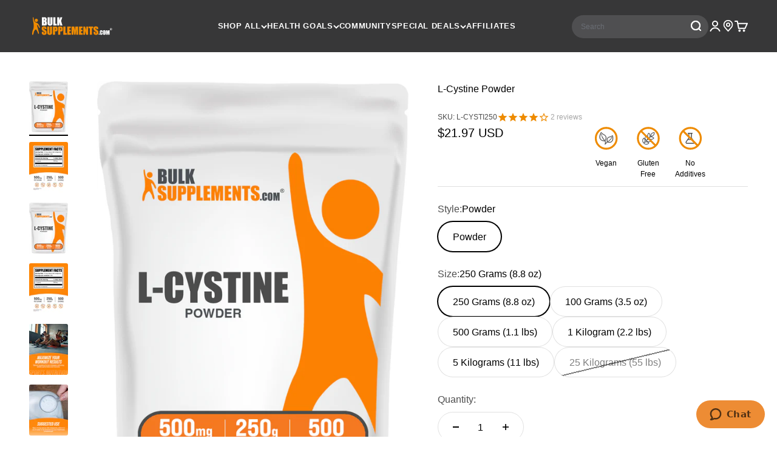

--- FILE ---
content_type: text/javascript; charset=utf-8
request_url: https://www.bulksupplements.com/products/l-cysteine-powder.js
body_size: 1932
content:
{"id":3929073483887,"title":"L-Cystine Powder","handle":"l-cysteine-powder","description":"Imagine a foundation so robust, it enhances the very essence of your well-being. L-Cystine powder by BulkSupplements.com is precisely that—a cornerstone for vitality. Through its superior quality, L-Cystine is the smart choice for those who invest wisely in their health. Take the step to reinforce your regimen with the brilliance of L-Cystine, and you’ll be choosing a path of excellence. Your unwavering commitment to yourself deserves nothing less.","published_at":"2019-07-11T13:52:43-07:00","created_at":"2019-07-11T13:52:44-07:00","vendor":"BulkSupplements.com","type":"Amino Acid Supplement","tags":["Amino Acids","Antioxidants","Els PW 8602","Form_Powder","Powder","Prop65","Senior Health","Skin and Beauty"],"price":1697,"price_min":1697,"price_max":92053,"available":true,"price_varies":true,"compare_at_price":null,"compare_at_price_min":0,"compare_at_price_max":0,"compare_at_price_varies":false,"variants":[{"id":32133420286063,"title":"Powder \/ 250 Grams (8.8 oz)","option1":"Powder","option2":"250 Grams (8.8 oz)","option3":null,"sku":"L-CYSTI250","requires_shipping":true,"taxable":true,"featured_image":{"id":42682898514114,"product_id":3929073483887,"position":6,"created_at":"2025-09-03T11:45:47-07:00","updated_at":"2025-09-03T11:45:48-07:00","alt":null,"width":1139,"height":1500,"src":"https:\/\/cdn.shopify.com\/s\/files\/1\/0114\/8869\/0276\/files\/L-Cystine-Powder-250g-Main-Image-V002_7eb184aa-bcd6-496a-876d-f7d9993bef4c.jpg?v=1756925148","variant_ids":[32133420286063]},"available":true,"name":"L-Cystine Powder - Powder \/ 250 Grams (8.8 oz)","public_title":"Powder \/ 250 Grams (8.8 oz)","options":["Powder","250 Grams (8.8 oz)"],"price":2197,"weight":250,"compare_at_price":null,"inventory_management":"shopify","barcode":"849720027511","featured_media":{"alt":null,"id":34275304243394,"position":6,"preview_image":{"aspect_ratio":0.759,"height":1500,"width":1139,"src":"https:\/\/cdn.shopify.com\/s\/files\/1\/0114\/8869\/0276\/files\/L-Cystine-Powder-250g-Main-Image-V002_7eb184aa-bcd6-496a-876d-f7d9993bef4c.jpg?v=1756925148"}},"quantity_rule":{"min":1,"max":null,"increment":1},"quantity_price_breaks":[],"requires_selling_plan":false,"selling_plan_allocations":[{"price_adjustments":[{"position":1,"price":1977}],"price":1977,"compare_at_price":2197,"per_delivery_price":1977,"selling_plan_id":1313931458,"selling_plan_group_id":"657af039dc9093e89434d143e74ee63ea4d1edae"},{"price_adjustments":[{"position":1,"price":1977}],"price":1977,"compare_at_price":2197,"per_delivery_price":1977,"selling_plan_id":1313964226,"selling_plan_group_id":"657af039dc9093e89434d143e74ee63ea4d1edae"},{"price_adjustments":[{"position":1,"price":1977}],"price":1977,"compare_at_price":2197,"per_delivery_price":1977,"selling_plan_id":1313996994,"selling_plan_group_id":"657af039dc9093e89434d143e74ee63ea4d1edae"},{"price_adjustments":[{"position":1,"price":1977}],"price":1977,"compare_at_price":2197,"per_delivery_price":1977,"selling_plan_id":1314029762,"selling_plan_group_id":"657af039dc9093e89434d143e74ee63ea4d1edae"},{"price_adjustments":[{"position":1,"price":1977}],"price":1977,"compare_at_price":2197,"per_delivery_price":1977,"selling_plan_id":1314062530,"selling_plan_group_id":"657af039dc9093e89434d143e74ee63ea4d1edae"},{"price_adjustments":[{"position":1,"price":1977}],"price":1977,"compare_at_price":2197,"per_delivery_price":1977,"selling_plan_id":1314095298,"selling_plan_group_id":"657af039dc9093e89434d143e74ee63ea4d1edae"}]},{"id":32133420253295,"title":"Powder \/ 100 Grams (3.5 oz)","option1":"Powder","option2":"100 Grams (3.5 oz)","option3":null,"sku":"L-CYSTI100","requires_shipping":true,"taxable":true,"featured_image":{"id":42682898710722,"product_id":3929073483887,"position":7,"created_at":"2025-09-03T11:45:57-07:00","updated_at":"2025-09-03T11:45:58-07:00","alt":null,"width":1139,"height":1500,"src":"https:\/\/cdn.shopify.com\/s\/files\/1\/0114\/8869\/0276\/files\/L-Cystine-Powder-100g-Main-Image-V002_8b69a48e-df7a-4cb8-88d6-4f76257df226.jpg?v=1756925158","variant_ids":[32133420253295]},"available":true,"name":"L-Cystine Powder - Powder \/ 100 Grams (3.5 oz)","public_title":"Powder \/ 100 Grams (3.5 oz)","options":["Powder","100 Grams (3.5 oz)"],"price":1697,"weight":100,"compare_at_price":null,"inventory_management":"shopify","barcode":"849720027504","featured_media":{"alt":null,"id":34275304472770,"position":7,"preview_image":{"aspect_ratio":0.759,"height":1500,"width":1139,"src":"https:\/\/cdn.shopify.com\/s\/files\/1\/0114\/8869\/0276\/files\/L-Cystine-Powder-100g-Main-Image-V002_8b69a48e-df7a-4cb8-88d6-4f76257df226.jpg?v=1756925158"}},"quantity_rule":{"min":1,"max":null,"increment":1},"quantity_price_breaks":[],"requires_selling_plan":false,"selling_plan_allocations":[{"price_adjustments":[{"position":1,"price":1527}],"price":1527,"compare_at_price":1697,"per_delivery_price":1527,"selling_plan_id":1313931458,"selling_plan_group_id":"657af039dc9093e89434d143e74ee63ea4d1edae"},{"price_adjustments":[{"position":1,"price":1527}],"price":1527,"compare_at_price":1697,"per_delivery_price":1527,"selling_plan_id":1313964226,"selling_plan_group_id":"657af039dc9093e89434d143e74ee63ea4d1edae"},{"price_adjustments":[{"position":1,"price":1527}],"price":1527,"compare_at_price":1697,"per_delivery_price":1527,"selling_plan_id":1313996994,"selling_plan_group_id":"657af039dc9093e89434d143e74ee63ea4d1edae"},{"price_adjustments":[{"position":1,"price":1527}],"price":1527,"compare_at_price":1697,"per_delivery_price":1527,"selling_plan_id":1314029762,"selling_plan_group_id":"657af039dc9093e89434d143e74ee63ea4d1edae"},{"price_adjustments":[{"position":1,"price":1527}],"price":1527,"compare_at_price":1697,"per_delivery_price":1527,"selling_plan_id":1314062530,"selling_plan_group_id":"657af039dc9093e89434d143e74ee63ea4d1edae"},{"price_adjustments":[{"position":1,"price":1527}],"price":1527,"compare_at_price":1697,"per_delivery_price":1527,"selling_plan_id":1314095298,"selling_plan_group_id":"657af039dc9093e89434d143e74ee63ea4d1edae"}]},{"id":32133420318831,"title":"Powder \/ 500 Grams (1.1 lbs)","option1":"Powder","option2":"500 Grams (1.1 lbs)","option3":null,"sku":"L-CYSTI500","requires_shipping":true,"taxable":true,"featured_image":{"id":42682899169474,"product_id":3929073483887,"position":8,"created_at":"2025-09-03T11:46:09-07:00","updated_at":"2025-09-03T11:46:10-07:00","alt":null,"width":1139,"height":1500,"src":"https:\/\/cdn.shopify.com\/s\/files\/1\/0114\/8869\/0276\/files\/L-Cystine-Powder-500g-Main-Image-V002_7bcded4b-f5bf-4bd6-a77d-29c59679a319.jpg?v=1756925170","variant_ids":[32133420318831]},"available":true,"name":"L-Cystine Powder - Powder \/ 500 Grams (1.1 lbs)","public_title":"Powder \/ 500 Grams (1.1 lbs)","options":["Powder","500 Grams (1.1 lbs)"],"price":3397,"weight":500,"compare_at_price":null,"inventory_management":"shopify","barcode":"849720027528","featured_media":{"alt":null,"id":34275304931522,"position":8,"preview_image":{"aspect_ratio":0.759,"height":1500,"width":1139,"src":"https:\/\/cdn.shopify.com\/s\/files\/1\/0114\/8869\/0276\/files\/L-Cystine-Powder-500g-Main-Image-V002_7bcded4b-f5bf-4bd6-a77d-29c59679a319.jpg?v=1756925170"}},"quantity_rule":{"min":1,"max":null,"increment":1},"quantity_price_breaks":[],"requires_selling_plan":false,"selling_plan_allocations":[{"price_adjustments":[{"position":1,"price":3057}],"price":3057,"compare_at_price":3397,"per_delivery_price":3057,"selling_plan_id":1313931458,"selling_plan_group_id":"657af039dc9093e89434d143e74ee63ea4d1edae"},{"price_adjustments":[{"position":1,"price":3057}],"price":3057,"compare_at_price":3397,"per_delivery_price":3057,"selling_plan_id":1313964226,"selling_plan_group_id":"657af039dc9093e89434d143e74ee63ea4d1edae"},{"price_adjustments":[{"position":1,"price":3057}],"price":3057,"compare_at_price":3397,"per_delivery_price":3057,"selling_plan_id":1313996994,"selling_plan_group_id":"657af039dc9093e89434d143e74ee63ea4d1edae"},{"price_adjustments":[{"position":1,"price":3057}],"price":3057,"compare_at_price":3397,"per_delivery_price":3057,"selling_plan_id":1314029762,"selling_plan_group_id":"657af039dc9093e89434d143e74ee63ea4d1edae"},{"price_adjustments":[{"position":1,"price":3057}],"price":3057,"compare_at_price":3397,"per_delivery_price":3057,"selling_plan_id":1314062530,"selling_plan_group_id":"657af039dc9093e89434d143e74ee63ea4d1edae"},{"price_adjustments":[{"position":1,"price":3057}],"price":3057,"compare_at_price":3397,"per_delivery_price":3057,"selling_plan_id":1314095298,"selling_plan_group_id":"657af039dc9093e89434d143e74ee63ea4d1edae"}]},{"id":32133420351599,"title":"Powder \/ 1 Kilogram (2.2 lbs)","option1":"Powder","option2":"1 Kilogram (2.2 lbs)","option3":null,"sku":"L-CYSTI1KG","requires_shipping":true,"taxable":true,"featured_image":{"id":42682899431618,"product_id":3929073483887,"position":9,"created_at":"2025-09-03T11:46:21-07:00","updated_at":"2025-09-03T11:46:23-07:00","alt":null,"width":1139,"height":1500,"src":"https:\/\/cdn.shopify.com\/s\/files\/1\/0114\/8869\/0276\/files\/L-Cystine-Powder-1kg-Main-Image-V002_3010a4ae-669f-44fe-b114-dde355851f59.jpg?v=1756925183","variant_ids":[32133420351599]},"available":true,"name":"L-Cystine Powder - Powder \/ 1 Kilogram (2.2 lbs)","public_title":"Powder \/ 1 Kilogram (2.2 lbs)","options":["Powder","1 Kilogram (2.2 lbs)"],"price":4897,"weight":1000,"compare_at_price":null,"inventory_management":"shopify","barcode":"849720027535","featured_media":{"alt":null,"id":34275305193666,"position":9,"preview_image":{"aspect_ratio":0.759,"height":1500,"width":1139,"src":"https:\/\/cdn.shopify.com\/s\/files\/1\/0114\/8869\/0276\/files\/L-Cystine-Powder-1kg-Main-Image-V002_3010a4ae-669f-44fe-b114-dde355851f59.jpg?v=1756925183"}},"quantity_rule":{"min":1,"max":null,"increment":1},"quantity_price_breaks":[],"requires_selling_plan":false,"selling_plan_allocations":[{"price_adjustments":[{"position":1,"price":4407}],"price":4407,"compare_at_price":4897,"per_delivery_price":4407,"selling_plan_id":1313931458,"selling_plan_group_id":"657af039dc9093e89434d143e74ee63ea4d1edae"},{"price_adjustments":[{"position":1,"price":4407}],"price":4407,"compare_at_price":4897,"per_delivery_price":4407,"selling_plan_id":1313964226,"selling_plan_group_id":"657af039dc9093e89434d143e74ee63ea4d1edae"},{"price_adjustments":[{"position":1,"price":4407}],"price":4407,"compare_at_price":4897,"per_delivery_price":4407,"selling_plan_id":1313996994,"selling_plan_group_id":"657af039dc9093e89434d143e74ee63ea4d1edae"},{"price_adjustments":[{"position":1,"price":4407}],"price":4407,"compare_at_price":4897,"per_delivery_price":4407,"selling_plan_id":1314029762,"selling_plan_group_id":"657af039dc9093e89434d143e74ee63ea4d1edae"},{"price_adjustments":[{"position":1,"price":4407}],"price":4407,"compare_at_price":4897,"per_delivery_price":4407,"selling_plan_id":1314062530,"selling_plan_group_id":"657af039dc9093e89434d143e74ee63ea4d1edae"},{"price_adjustments":[{"position":1,"price":4407}],"price":4407,"compare_at_price":4897,"per_delivery_price":4407,"selling_plan_id":1314095298,"selling_plan_group_id":"657af039dc9093e89434d143e74ee63ea4d1edae"}]},{"id":32133420384367,"title":"Powder \/ 5 Kilograms (11 lbs)","option1":"Powder","option2":"5 Kilograms (11 lbs)","option3":null,"sku":"L-CYSTI5KG","requires_shipping":true,"taxable":true,"featured_image":null,"available":true,"name":"L-Cystine Powder - Powder \/ 5 Kilograms (11 lbs)","public_title":"Powder \/ 5 Kilograms (11 lbs)","options":["Powder","5 Kilograms (11 lbs)"],"price":22597,"weight":5000,"compare_at_price":null,"inventory_management":"shopify","barcode":"849720027542","quantity_rule":{"min":1,"max":null,"increment":1},"quantity_price_breaks":[],"requires_selling_plan":false,"selling_plan_allocations":[]},{"id":32133420417135,"title":"Powder \/ 25 Kilograms (55 lbs)","option1":"Powder","option2":"25 Kilograms (55 lbs)","option3":null,"sku":"L-CYSTI25KG","requires_shipping":true,"taxable":true,"featured_image":null,"available":false,"name":"L-Cystine Powder - Powder \/ 25 Kilograms (55 lbs)","public_title":"Powder \/ 25 Kilograms (55 lbs)","options":["Powder","25 Kilograms (55 lbs)"],"price":92053,"weight":25000,"compare_at_price":null,"inventory_management":"shopify","barcode":"849720027559","quantity_rule":{"min":1,"max":null,"increment":1},"quantity_price_breaks":[],"requires_selling_plan":false,"selling_plan_allocations":[]}],"images":["\/\/cdn.shopify.com\/s\/files\/1\/0114\/8869\/0276\/files\/L-Cystine-Powder-250g-Main-Image-V002.jpg?v=1762198040","\/\/cdn.shopify.com\/s\/files\/1\/0114\/8869\/0276\/files\/L-Cystine-Powder-250g-Label-V004.jpg?v=1745343792","\/\/cdn.shopify.com\/s\/files\/1\/0114\/8869\/0276\/files\/L-Cystine-Category-Image.jpg?v=1745343792","\/\/cdn.shopify.com\/s\/files\/1\/0114\/8869\/0276\/files\/L-Cystine-Powder-Suggested-Use-Image-V003.jpg?v=1745343792","\/\/cdn.shopify.com\/s\/files\/1\/0114\/8869\/0276\/files\/Trusted-Quality.jpg?v=1767805491","\/\/cdn.shopify.com\/s\/files\/1\/0114\/8869\/0276\/files\/L-Cystine-Powder-250g-Main-Image-V002_7eb184aa-bcd6-496a-876d-f7d9993bef4c.jpg?v=1756925148","\/\/cdn.shopify.com\/s\/files\/1\/0114\/8869\/0276\/files\/L-Cystine-Powder-100g-Main-Image-V002_8b69a48e-df7a-4cb8-88d6-4f76257df226.jpg?v=1756925158","\/\/cdn.shopify.com\/s\/files\/1\/0114\/8869\/0276\/files\/L-Cystine-Powder-500g-Main-Image-V002_7bcded4b-f5bf-4bd6-a77d-29c59679a319.jpg?v=1756925170","\/\/cdn.shopify.com\/s\/files\/1\/0114\/8869\/0276\/files\/L-Cystine-Powder-1kg-Main-Image-V002_3010a4ae-669f-44fe-b114-dde355851f59.jpg?v=1756925183"],"featured_image":"\/\/cdn.shopify.com\/s\/files\/1\/0114\/8869\/0276\/files\/L-Cystine-Powder-250g-Main-Image-V002.jpg?v=1762198040","options":[{"name":"Style","position":1,"values":["Powder"]},{"name":"Size","position":2,"values":["250 Grams (8.8 oz)","100 Grams (3.5 oz)","500 Grams (1.1 lbs)","1 Kilogram (2.2 lbs)","5 Kilograms (11 lbs)","25 Kilograms (55 lbs)"]}],"url":"\/products\/l-cysteine-powder","media":[{"alt":"BulkSupplements.com L-Cystine Powder 250g bag image","id":33430734962882,"position":1,"preview_image":{"aspect_ratio":0.759,"height":1500,"width":1139,"src":"https:\/\/cdn.shopify.com\/s\/files\/1\/0114\/8869\/0276\/files\/L-Cystine-Powder-250g-Main-Image-V002.jpg?v=1762198040"},"aspect_ratio":0.759,"height":1500,"media_type":"image","src":"https:\/\/cdn.shopify.com\/s\/files\/1\/0114\/8869\/0276\/files\/L-Cystine-Powder-250g-Main-Image-V002.jpg?v=1762198040","width":1139},{"alt":"L-Cystine powder label 250g","id":33618595479746,"position":2,"preview_image":{"aspect_ratio":0.759,"height":1500,"width":1139,"src":"https:\/\/cdn.shopify.com\/s\/files\/1\/0114\/8869\/0276\/files\/L-Cystine-Powder-250g-Label-V004.jpg?v=1745343792"},"aspect_ratio":0.759,"height":1500,"media_type":"image","src":"https:\/\/cdn.shopify.com\/s\/files\/1\/0114\/8869\/0276\/files\/L-Cystine-Powder-250g-Label-V004.jpg?v=1745343792","width":1139},{"alt":"Workout supplements category image","id":32950500098242,"position":3,"preview_image":{"aspect_ratio":0.759,"height":1500,"width":1139,"src":"https:\/\/cdn.shopify.com\/s\/files\/1\/0114\/8869\/0276\/files\/L-Cystine-Category-Image.jpg?v=1745343792"},"aspect_ratio":0.759,"height":1500,"media_type":"image","src":"https:\/\/cdn.shopify.com\/s\/files\/1\/0114\/8869\/0276\/files\/L-Cystine-Category-Image.jpg?v=1745343792","width":1139},{"alt":"L-Cystine powder suggested use image","id":33618595578050,"position":4,"preview_image":{"aspect_ratio":0.759,"height":1500,"width":1139,"src":"https:\/\/cdn.shopify.com\/s\/files\/1\/0114\/8869\/0276\/files\/L-Cystine-Powder-Suggested-Use-Image-V003.jpg?v=1745343792"},"aspect_ratio":0.759,"height":1500,"media_type":"image","src":"https:\/\/cdn.shopify.com\/s\/files\/1\/0114\/8869\/0276\/files\/L-Cystine-Powder-Suggested-Use-Image-V003.jpg?v=1745343792","width":1139},{"alt":"Trusted quality image","id":32443113242818,"position":5,"preview_image":{"aspect_ratio":0.759,"height":1500,"width":1139,"src":"https:\/\/cdn.shopify.com\/s\/files\/1\/0114\/8869\/0276\/files\/Trusted-Quality.jpg?v=1767805491"},"aspect_ratio":0.759,"height":1500,"media_type":"image","src":"https:\/\/cdn.shopify.com\/s\/files\/1\/0114\/8869\/0276\/files\/Trusted-Quality.jpg?v=1767805491","width":1139},{"alt":null,"id":34275304243394,"position":6,"preview_image":{"aspect_ratio":0.759,"height":1500,"width":1139,"src":"https:\/\/cdn.shopify.com\/s\/files\/1\/0114\/8869\/0276\/files\/L-Cystine-Powder-250g-Main-Image-V002_7eb184aa-bcd6-496a-876d-f7d9993bef4c.jpg?v=1756925148"},"aspect_ratio":0.759,"height":1500,"media_type":"image","src":"https:\/\/cdn.shopify.com\/s\/files\/1\/0114\/8869\/0276\/files\/L-Cystine-Powder-250g-Main-Image-V002_7eb184aa-bcd6-496a-876d-f7d9993bef4c.jpg?v=1756925148","width":1139},{"alt":null,"id":34275304472770,"position":7,"preview_image":{"aspect_ratio":0.759,"height":1500,"width":1139,"src":"https:\/\/cdn.shopify.com\/s\/files\/1\/0114\/8869\/0276\/files\/L-Cystine-Powder-100g-Main-Image-V002_8b69a48e-df7a-4cb8-88d6-4f76257df226.jpg?v=1756925158"},"aspect_ratio":0.759,"height":1500,"media_type":"image","src":"https:\/\/cdn.shopify.com\/s\/files\/1\/0114\/8869\/0276\/files\/L-Cystine-Powder-100g-Main-Image-V002_8b69a48e-df7a-4cb8-88d6-4f76257df226.jpg?v=1756925158","width":1139},{"alt":null,"id":34275304931522,"position":8,"preview_image":{"aspect_ratio":0.759,"height":1500,"width":1139,"src":"https:\/\/cdn.shopify.com\/s\/files\/1\/0114\/8869\/0276\/files\/L-Cystine-Powder-500g-Main-Image-V002_7bcded4b-f5bf-4bd6-a77d-29c59679a319.jpg?v=1756925170"},"aspect_ratio":0.759,"height":1500,"media_type":"image","src":"https:\/\/cdn.shopify.com\/s\/files\/1\/0114\/8869\/0276\/files\/L-Cystine-Powder-500g-Main-Image-V002_7bcded4b-f5bf-4bd6-a77d-29c59679a319.jpg?v=1756925170","width":1139},{"alt":null,"id":34275305193666,"position":9,"preview_image":{"aspect_ratio":0.759,"height":1500,"width":1139,"src":"https:\/\/cdn.shopify.com\/s\/files\/1\/0114\/8869\/0276\/files\/L-Cystine-Powder-1kg-Main-Image-V002_3010a4ae-669f-44fe-b114-dde355851f59.jpg?v=1756925183"},"aspect_ratio":0.759,"height":1500,"media_type":"image","src":"https:\/\/cdn.shopify.com\/s\/files\/1\/0114\/8869\/0276\/files\/L-Cystine-Powder-1kg-Main-Image-V002_3010a4ae-669f-44fe-b114-dde355851f59.jpg?v=1756925183","width":1139}],"requires_selling_plan":false,"selling_plan_groups":[{"id":"657af039dc9093e89434d143e74ee63ea4d1edae","name":"Subscribe and save","options":[{"name":"Delivery frequency","position":1,"values":["Deliver every month","Deliver every 2 months","Deliver every 3 months","Deliver every 4 months","Deliver every 5 months","Deliver every 6 months"]}],"selling_plans":[{"id":1313931458,"name":"Deliver every month, 10% off","description":null,"options":[{"name":"Delivery frequency","position":1,"value":"Deliver every month"}],"recurring_deliveries":true,"price_adjustments":[{"order_count":null,"position":1,"value_type":"percentage","value":10}]},{"id":1313964226,"name":"Deliver every 2 months, 10% off","description":null,"options":[{"name":"Delivery frequency","position":1,"value":"Deliver every 2 months"}],"recurring_deliveries":true,"price_adjustments":[{"order_count":null,"position":1,"value_type":"percentage","value":10}]},{"id":1313996994,"name":"Deliver every 3 months, 10% off","description":null,"options":[{"name":"Delivery frequency","position":1,"value":"Deliver every 3 months"}],"recurring_deliveries":true,"price_adjustments":[{"order_count":null,"position":1,"value_type":"percentage","value":10}]},{"id":1314029762,"name":"Deliver every 4 months, 10% off","description":null,"options":[{"name":"Delivery frequency","position":1,"value":"Deliver every 4 months"}],"recurring_deliveries":true,"price_adjustments":[{"order_count":null,"position":1,"value_type":"percentage","value":10}]},{"id":1314062530,"name":"Deliver every 5 months, 10% off","description":null,"options":[{"name":"Delivery frequency","position":1,"value":"Deliver every 5 months"}],"recurring_deliveries":true,"price_adjustments":[{"order_count":null,"position":1,"value_type":"percentage","value":10}]},{"id":1314095298,"name":"Deliver every 6 months, 10% off","description":null,"options":[{"name":"Delivery frequency","position":1,"value":"Deliver every 6 months"}],"recurring_deliveries":true,"price_adjustments":[{"order_count":null,"position":1,"value_type":"percentage","value":10}]}],"app_id":null}]}

--- FILE ---
content_type: text/javascript; charset=utf-8
request_url: https://www.bulksupplements.com/products/l-cysteine-powder.js
body_size: 1910
content:
{"id":3929073483887,"title":"L-Cystine Powder","handle":"l-cysteine-powder","description":"Imagine a foundation so robust, it enhances the very essence of your well-being. L-Cystine powder by BulkSupplements.com is precisely that—a cornerstone for vitality. Through its superior quality, L-Cystine is the smart choice for those who invest wisely in their health. Take the step to reinforce your regimen with the brilliance of L-Cystine, and you’ll be choosing a path of excellence. Your unwavering commitment to yourself deserves nothing less.","published_at":"2019-07-11T13:52:43-07:00","created_at":"2019-07-11T13:52:44-07:00","vendor":"BulkSupplements.com","type":"Amino Acid Supplement","tags":["Amino Acids","Antioxidants","Els PW 8602","Form_Powder","Powder","Prop65","Senior Health","Skin and Beauty"],"price":1697,"price_min":1697,"price_max":92053,"available":true,"price_varies":true,"compare_at_price":null,"compare_at_price_min":0,"compare_at_price_max":0,"compare_at_price_varies":false,"variants":[{"id":32133420286063,"title":"Powder \/ 250 Grams (8.8 oz)","option1":"Powder","option2":"250 Grams (8.8 oz)","option3":null,"sku":"L-CYSTI250","requires_shipping":true,"taxable":true,"featured_image":{"id":42682898514114,"product_id":3929073483887,"position":6,"created_at":"2025-09-03T11:45:47-07:00","updated_at":"2025-09-03T11:45:48-07:00","alt":null,"width":1139,"height":1500,"src":"https:\/\/cdn.shopify.com\/s\/files\/1\/0114\/8869\/0276\/files\/L-Cystine-Powder-250g-Main-Image-V002_7eb184aa-bcd6-496a-876d-f7d9993bef4c.jpg?v=1756925148","variant_ids":[32133420286063]},"available":true,"name":"L-Cystine Powder - Powder \/ 250 Grams (8.8 oz)","public_title":"Powder \/ 250 Grams (8.8 oz)","options":["Powder","250 Grams (8.8 oz)"],"price":2197,"weight":250,"compare_at_price":null,"inventory_management":"shopify","barcode":"849720027511","featured_media":{"alt":null,"id":34275304243394,"position":6,"preview_image":{"aspect_ratio":0.759,"height":1500,"width":1139,"src":"https:\/\/cdn.shopify.com\/s\/files\/1\/0114\/8869\/0276\/files\/L-Cystine-Powder-250g-Main-Image-V002_7eb184aa-bcd6-496a-876d-f7d9993bef4c.jpg?v=1756925148"}},"quantity_rule":{"min":1,"max":null,"increment":1},"quantity_price_breaks":[],"requires_selling_plan":false,"selling_plan_allocations":[{"price_adjustments":[{"position":1,"price":1977}],"price":1977,"compare_at_price":2197,"per_delivery_price":1977,"selling_plan_id":1313931458,"selling_plan_group_id":"657af039dc9093e89434d143e74ee63ea4d1edae"},{"price_adjustments":[{"position":1,"price":1977}],"price":1977,"compare_at_price":2197,"per_delivery_price":1977,"selling_plan_id":1313964226,"selling_plan_group_id":"657af039dc9093e89434d143e74ee63ea4d1edae"},{"price_adjustments":[{"position":1,"price":1977}],"price":1977,"compare_at_price":2197,"per_delivery_price":1977,"selling_plan_id":1313996994,"selling_plan_group_id":"657af039dc9093e89434d143e74ee63ea4d1edae"},{"price_adjustments":[{"position":1,"price":1977}],"price":1977,"compare_at_price":2197,"per_delivery_price":1977,"selling_plan_id":1314029762,"selling_plan_group_id":"657af039dc9093e89434d143e74ee63ea4d1edae"},{"price_adjustments":[{"position":1,"price":1977}],"price":1977,"compare_at_price":2197,"per_delivery_price":1977,"selling_plan_id":1314062530,"selling_plan_group_id":"657af039dc9093e89434d143e74ee63ea4d1edae"},{"price_adjustments":[{"position":1,"price":1977}],"price":1977,"compare_at_price":2197,"per_delivery_price":1977,"selling_plan_id":1314095298,"selling_plan_group_id":"657af039dc9093e89434d143e74ee63ea4d1edae"}]},{"id":32133420253295,"title":"Powder \/ 100 Grams (3.5 oz)","option1":"Powder","option2":"100 Grams (3.5 oz)","option3":null,"sku":"L-CYSTI100","requires_shipping":true,"taxable":true,"featured_image":{"id":42682898710722,"product_id":3929073483887,"position":7,"created_at":"2025-09-03T11:45:57-07:00","updated_at":"2025-09-03T11:45:58-07:00","alt":null,"width":1139,"height":1500,"src":"https:\/\/cdn.shopify.com\/s\/files\/1\/0114\/8869\/0276\/files\/L-Cystine-Powder-100g-Main-Image-V002_8b69a48e-df7a-4cb8-88d6-4f76257df226.jpg?v=1756925158","variant_ids":[32133420253295]},"available":true,"name":"L-Cystine Powder - Powder \/ 100 Grams (3.5 oz)","public_title":"Powder \/ 100 Grams (3.5 oz)","options":["Powder","100 Grams (3.5 oz)"],"price":1697,"weight":100,"compare_at_price":null,"inventory_management":"shopify","barcode":"849720027504","featured_media":{"alt":null,"id":34275304472770,"position":7,"preview_image":{"aspect_ratio":0.759,"height":1500,"width":1139,"src":"https:\/\/cdn.shopify.com\/s\/files\/1\/0114\/8869\/0276\/files\/L-Cystine-Powder-100g-Main-Image-V002_8b69a48e-df7a-4cb8-88d6-4f76257df226.jpg?v=1756925158"}},"quantity_rule":{"min":1,"max":null,"increment":1},"quantity_price_breaks":[],"requires_selling_plan":false,"selling_plan_allocations":[{"price_adjustments":[{"position":1,"price":1527}],"price":1527,"compare_at_price":1697,"per_delivery_price":1527,"selling_plan_id":1313931458,"selling_plan_group_id":"657af039dc9093e89434d143e74ee63ea4d1edae"},{"price_adjustments":[{"position":1,"price":1527}],"price":1527,"compare_at_price":1697,"per_delivery_price":1527,"selling_plan_id":1313964226,"selling_plan_group_id":"657af039dc9093e89434d143e74ee63ea4d1edae"},{"price_adjustments":[{"position":1,"price":1527}],"price":1527,"compare_at_price":1697,"per_delivery_price":1527,"selling_plan_id":1313996994,"selling_plan_group_id":"657af039dc9093e89434d143e74ee63ea4d1edae"},{"price_adjustments":[{"position":1,"price":1527}],"price":1527,"compare_at_price":1697,"per_delivery_price":1527,"selling_plan_id":1314029762,"selling_plan_group_id":"657af039dc9093e89434d143e74ee63ea4d1edae"},{"price_adjustments":[{"position":1,"price":1527}],"price":1527,"compare_at_price":1697,"per_delivery_price":1527,"selling_plan_id":1314062530,"selling_plan_group_id":"657af039dc9093e89434d143e74ee63ea4d1edae"},{"price_adjustments":[{"position":1,"price":1527}],"price":1527,"compare_at_price":1697,"per_delivery_price":1527,"selling_plan_id":1314095298,"selling_plan_group_id":"657af039dc9093e89434d143e74ee63ea4d1edae"}]},{"id":32133420318831,"title":"Powder \/ 500 Grams (1.1 lbs)","option1":"Powder","option2":"500 Grams (1.1 lbs)","option3":null,"sku":"L-CYSTI500","requires_shipping":true,"taxable":true,"featured_image":{"id":42682899169474,"product_id":3929073483887,"position":8,"created_at":"2025-09-03T11:46:09-07:00","updated_at":"2025-09-03T11:46:10-07:00","alt":null,"width":1139,"height":1500,"src":"https:\/\/cdn.shopify.com\/s\/files\/1\/0114\/8869\/0276\/files\/L-Cystine-Powder-500g-Main-Image-V002_7bcded4b-f5bf-4bd6-a77d-29c59679a319.jpg?v=1756925170","variant_ids":[32133420318831]},"available":true,"name":"L-Cystine Powder - Powder \/ 500 Grams (1.1 lbs)","public_title":"Powder \/ 500 Grams (1.1 lbs)","options":["Powder","500 Grams (1.1 lbs)"],"price":3397,"weight":500,"compare_at_price":null,"inventory_management":"shopify","barcode":"849720027528","featured_media":{"alt":null,"id":34275304931522,"position":8,"preview_image":{"aspect_ratio":0.759,"height":1500,"width":1139,"src":"https:\/\/cdn.shopify.com\/s\/files\/1\/0114\/8869\/0276\/files\/L-Cystine-Powder-500g-Main-Image-V002_7bcded4b-f5bf-4bd6-a77d-29c59679a319.jpg?v=1756925170"}},"quantity_rule":{"min":1,"max":null,"increment":1},"quantity_price_breaks":[],"requires_selling_plan":false,"selling_plan_allocations":[{"price_adjustments":[{"position":1,"price":3057}],"price":3057,"compare_at_price":3397,"per_delivery_price":3057,"selling_plan_id":1313931458,"selling_plan_group_id":"657af039dc9093e89434d143e74ee63ea4d1edae"},{"price_adjustments":[{"position":1,"price":3057}],"price":3057,"compare_at_price":3397,"per_delivery_price":3057,"selling_plan_id":1313964226,"selling_plan_group_id":"657af039dc9093e89434d143e74ee63ea4d1edae"},{"price_adjustments":[{"position":1,"price":3057}],"price":3057,"compare_at_price":3397,"per_delivery_price":3057,"selling_plan_id":1313996994,"selling_plan_group_id":"657af039dc9093e89434d143e74ee63ea4d1edae"},{"price_adjustments":[{"position":1,"price":3057}],"price":3057,"compare_at_price":3397,"per_delivery_price":3057,"selling_plan_id":1314029762,"selling_plan_group_id":"657af039dc9093e89434d143e74ee63ea4d1edae"},{"price_adjustments":[{"position":1,"price":3057}],"price":3057,"compare_at_price":3397,"per_delivery_price":3057,"selling_plan_id":1314062530,"selling_plan_group_id":"657af039dc9093e89434d143e74ee63ea4d1edae"},{"price_adjustments":[{"position":1,"price":3057}],"price":3057,"compare_at_price":3397,"per_delivery_price":3057,"selling_plan_id":1314095298,"selling_plan_group_id":"657af039dc9093e89434d143e74ee63ea4d1edae"}]},{"id":32133420351599,"title":"Powder \/ 1 Kilogram (2.2 lbs)","option1":"Powder","option2":"1 Kilogram (2.2 lbs)","option3":null,"sku":"L-CYSTI1KG","requires_shipping":true,"taxable":true,"featured_image":{"id":42682899431618,"product_id":3929073483887,"position":9,"created_at":"2025-09-03T11:46:21-07:00","updated_at":"2025-09-03T11:46:23-07:00","alt":null,"width":1139,"height":1500,"src":"https:\/\/cdn.shopify.com\/s\/files\/1\/0114\/8869\/0276\/files\/L-Cystine-Powder-1kg-Main-Image-V002_3010a4ae-669f-44fe-b114-dde355851f59.jpg?v=1756925183","variant_ids":[32133420351599]},"available":true,"name":"L-Cystine Powder - Powder \/ 1 Kilogram (2.2 lbs)","public_title":"Powder \/ 1 Kilogram (2.2 lbs)","options":["Powder","1 Kilogram (2.2 lbs)"],"price":4897,"weight":1000,"compare_at_price":null,"inventory_management":"shopify","barcode":"849720027535","featured_media":{"alt":null,"id":34275305193666,"position":9,"preview_image":{"aspect_ratio":0.759,"height":1500,"width":1139,"src":"https:\/\/cdn.shopify.com\/s\/files\/1\/0114\/8869\/0276\/files\/L-Cystine-Powder-1kg-Main-Image-V002_3010a4ae-669f-44fe-b114-dde355851f59.jpg?v=1756925183"}},"quantity_rule":{"min":1,"max":null,"increment":1},"quantity_price_breaks":[],"requires_selling_plan":false,"selling_plan_allocations":[{"price_adjustments":[{"position":1,"price":4407}],"price":4407,"compare_at_price":4897,"per_delivery_price":4407,"selling_plan_id":1313931458,"selling_plan_group_id":"657af039dc9093e89434d143e74ee63ea4d1edae"},{"price_adjustments":[{"position":1,"price":4407}],"price":4407,"compare_at_price":4897,"per_delivery_price":4407,"selling_plan_id":1313964226,"selling_plan_group_id":"657af039dc9093e89434d143e74ee63ea4d1edae"},{"price_adjustments":[{"position":1,"price":4407}],"price":4407,"compare_at_price":4897,"per_delivery_price":4407,"selling_plan_id":1313996994,"selling_plan_group_id":"657af039dc9093e89434d143e74ee63ea4d1edae"},{"price_adjustments":[{"position":1,"price":4407}],"price":4407,"compare_at_price":4897,"per_delivery_price":4407,"selling_plan_id":1314029762,"selling_plan_group_id":"657af039dc9093e89434d143e74ee63ea4d1edae"},{"price_adjustments":[{"position":1,"price":4407}],"price":4407,"compare_at_price":4897,"per_delivery_price":4407,"selling_plan_id":1314062530,"selling_plan_group_id":"657af039dc9093e89434d143e74ee63ea4d1edae"},{"price_adjustments":[{"position":1,"price":4407}],"price":4407,"compare_at_price":4897,"per_delivery_price":4407,"selling_plan_id":1314095298,"selling_plan_group_id":"657af039dc9093e89434d143e74ee63ea4d1edae"}]},{"id":32133420384367,"title":"Powder \/ 5 Kilograms (11 lbs)","option1":"Powder","option2":"5 Kilograms (11 lbs)","option3":null,"sku":"L-CYSTI5KG","requires_shipping":true,"taxable":true,"featured_image":null,"available":true,"name":"L-Cystine Powder - Powder \/ 5 Kilograms (11 lbs)","public_title":"Powder \/ 5 Kilograms (11 lbs)","options":["Powder","5 Kilograms (11 lbs)"],"price":22597,"weight":5000,"compare_at_price":null,"inventory_management":"shopify","barcode":"849720027542","quantity_rule":{"min":1,"max":null,"increment":1},"quantity_price_breaks":[],"requires_selling_plan":false,"selling_plan_allocations":[]},{"id":32133420417135,"title":"Powder \/ 25 Kilograms (55 lbs)","option1":"Powder","option2":"25 Kilograms (55 lbs)","option3":null,"sku":"L-CYSTI25KG","requires_shipping":true,"taxable":true,"featured_image":null,"available":false,"name":"L-Cystine Powder - Powder \/ 25 Kilograms (55 lbs)","public_title":"Powder \/ 25 Kilograms (55 lbs)","options":["Powder","25 Kilograms (55 lbs)"],"price":92053,"weight":25000,"compare_at_price":null,"inventory_management":"shopify","barcode":"849720027559","quantity_rule":{"min":1,"max":null,"increment":1},"quantity_price_breaks":[],"requires_selling_plan":false,"selling_plan_allocations":[]}],"images":["\/\/cdn.shopify.com\/s\/files\/1\/0114\/8869\/0276\/files\/L-Cystine-Powder-250g-Main-Image-V002.jpg?v=1762198040","\/\/cdn.shopify.com\/s\/files\/1\/0114\/8869\/0276\/files\/L-Cystine-Powder-250g-Label-V004.jpg?v=1745343792","\/\/cdn.shopify.com\/s\/files\/1\/0114\/8869\/0276\/files\/L-Cystine-Category-Image.jpg?v=1745343792","\/\/cdn.shopify.com\/s\/files\/1\/0114\/8869\/0276\/files\/L-Cystine-Powder-Suggested-Use-Image-V003.jpg?v=1745343792","\/\/cdn.shopify.com\/s\/files\/1\/0114\/8869\/0276\/files\/Trusted-Quality.jpg?v=1767805491","\/\/cdn.shopify.com\/s\/files\/1\/0114\/8869\/0276\/files\/L-Cystine-Powder-250g-Main-Image-V002_7eb184aa-bcd6-496a-876d-f7d9993bef4c.jpg?v=1756925148","\/\/cdn.shopify.com\/s\/files\/1\/0114\/8869\/0276\/files\/L-Cystine-Powder-100g-Main-Image-V002_8b69a48e-df7a-4cb8-88d6-4f76257df226.jpg?v=1756925158","\/\/cdn.shopify.com\/s\/files\/1\/0114\/8869\/0276\/files\/L-Cystine-Powder-500g-Main-Image-V002_7bcded4b-f5bf-4bd6-a77d-29c59679a319.jpg?v=1756925170","\/\/cdn.shopify.com\/s\/files\/1\/0114\/8869\/0276\/files\/L-Cystine-Powder-1kg-Main-Image-V002_3010a4ae-669f-44fe-b114-dde355851f59.jpg?v=1756925183"],"featured_image":"\/\/cdn.shopify.com\/s\/files\/1\/0114\/8869\/0276\/files\/L-Cystine-Powder-250g-Main-Image-V002.jpg?v=1762198040","options":[{"name":"Style","position":1,"values":["Powder"]},{"name":"Size","position":2,"values":["250 Grams (8.8 oz)","100 Grams (3.5 oz)","500 Grams (1.1 lbs)","1 Kilogram (2.2 lbs)","5 Kilograms (11 lbs)","25 Kilograms (55 lbs)"]}],"url":"\/products\/l-cysteine-powder","media":[{"alt":"BulkSupplements.com L-Cystine Powder 250g bag image","id":33430734962882,"position":1,"preview_image":{"aspect_ratio":0.759,"height":1500,"width":1139,"src":"https:\/\/cdn.shopify.com\/s\/files\/1\/0114\/8869\/0276\/files\/L-Cystine-Powder-250g-Main-Image-V002.jpg?v=1762198040"},"aspect_ratio":0.759,"height":1500,"media_type":"image","src":"https:\/\/cdn.shopify.com\/s\/files\/1\/0114\/8869\/0276\/files\/L-Cystine-Powder-250g-Main-Image-V002.jpg?v=1762198040","width":1139},{"alt":"L-Cystine powder label 250g","id":33618595479746,"position":2,"preview_image":{"aspect_ratio":0.759,"height":1500,"width":1139,"src":"https:\/\/cdn.shopify.com\/s\/files\/1\/0114\/8869\/0276\/files\/L-Cystine-Powder-250g-Label-V004.jpg?v=1745343792"},"aspect_ratio":0.759,"height":1500,"media_type":"image","src":"https:\/\/cdn.shopify.com\/s\/files\/1\/0114\/8869\/0276\/files\/L-Cystine-Powder-250g-Label-V004.jpg?v=1745343792","width":1139},{"alt":"Workout supplements category image","id":32950500098242,"position":3,"preview_image":{"aspect_ratio":0.759,"height":1500,"width":1139,"src":"https:\/\/cdn.shopify.com\/s\/files\/1\/0114\/8869\/0276\/files\/L-Cystine-Category-Image.jpg?v=1745343792"},"aspect_ratio":0.759,"height":1500,"media_type":"image","src":"https:\/\/cdn.shopify.com\/s\/files\/1\/0114\/8869\/0276\/files\/L-Cystine-Category-Image.jpg?v=1745343792","width":1139},{"alt":"L-Cystine powder suggested use image","id":33618595578050,"position":4,"preview_image":{"aspect_ratio":0.759,"height":1500,"width":1139,"src":"https:\/\/cdn.shopify.com\/s\/files\/1\/0114\/8869\/0276\/files\/L-Cystine-Powder-Suggested-Use-Image-V003.jpg?v=1745343792"},"aspect_ratio":0.759,"height":1500,"media_type":"image","src":"https:\/\/cdn.shopify.com\/s\/files\/1\/0114\/8869\/0276\/files\/L-Cystine-Powder-Suggested-Use-Image-V003.jpg?v=1745343792","width":1139},{"alt":"Trusted quality image","id":32443113242818,"position":5,"preview_image":{"aspect_ratio":0.759,"height":1500,"width":1139,"src":"https:\/\/cdn.shopify.com\/s\/files\/1\/0114\/8869\/0276\/files\/Trusted-Quality.jpg?v=1767805491"},"aspect_ratio":0.759,"height":1500,"media_type":"image","src":"https:\/\/cdn.shopify.com\/s\/files\/1\/0114\/8869\/0276\/files\/Trusted-Quality.jpg?v=1767805491","width":1139},{"alt":null,"id":34275304243394,"position":6,"preview_image":{"aspect_ratio":0.759,"height":1500,"width":1139,"src":"https:\/\/cdn.shopify.com\/s\/files\/1\/0114\/8869\/0276\/files\/L-Cystine-Powder-250g-Main-Image-V002_7eb184aa-bcd6-496a-876d-f7d9993bef4c.jpg?v=1756925148"},"aspect_ratio":0.759,"height":1500,"media_type":"image","src":"https:\/\/cdn.shopify.com\/s\/files\/1\/0114\/8869\/0276\/files\/L-Cystine-Powder-250g-Main-Image-V002_7eb184aa-bcd6-496a-876d-f7d9993bef4c.jpg?v=1756925148","width":1139},{"alt":null,"id":34275304472770,"position":7,"preview_image":{"aspect_ratio":0.759,"height":1500,"width":1139,"src":"https:\/\/cdn.shopify.com\/s\/files\/1\/0114\/8869\/0276\/files\/L-Cystine-Powder-100g-Main-Image-V002_8b69a48e-df7a-4cb8-88d6-4f76257df226.jpg?v=1756925158"},"aspect_ratio":0.759,"height":1500,"media_type":"image","src":"https:\/\/cdn.shopify.com\/s\/files\/1\/0114\/8869\/0276\/files\/L-Cystine-Powder-100g-Main-Image-V002_8b69a48e-df7a-4cb8-88d6-4f76257df226.jpg?v=1756925158","width":1139},{"alt":null,"id":34275304931522,"position":8,"preview_image":{"aspect_ratio":0.759,"height":1500,"width":1139,"src":"https:\/\/cdn.shopify.com\/s\/files\/1\/0114\/8869\/0276\/files\/L-Cystine-Powder-500g-Main-Image-V002_7bcded4b-f5bf-4bd6-a77d-29c59679a319.jpg?v=1756925170"},"aspect_ratio":0.759,"height":1500,"media_type":"image","src":"https:\/\/cdn.shopify.com\/s\/files\/1\/0114\/8869\/0276\/files\/L-Cystine-Powder-500g-Main-Image-V002_7bcded4b-f5bf-4bd6-a77d-29c59679a319.jpg?v=1756925170","width":1139},{"alt":null,"id":34275305193666,"position":9,"preview_image":{"aspect_ratio":0.759,"height":1500,"width":1139,"src":"https:\/\/cdn.shopify.com\/s\/files\/1\/0114\/8869\/0276\/files\/L-Cystine-Powder-1kg-Main-Image-V002_3010a4ae-669f-44fe-b114-dde355851f59.jpg?v=1756925183"},"aspect_ratio":0.759,"height":1500,"media_type":"image","src":"https:\/\/cdn.shopify.com\/s\/files\/1\/0114\/8869\/0276\/files\/L-Cystine-Powder-1kg-Main-Image-V002_3010a4ae-669f-44fe-b114-dde355851f59.jpg?v=1756925183","width":1139}],"requires_selling_plan":false,"selling_plan_groups":[{"id":"657af039dc9093e89434d143e74ee63ea4d1edae","name":"Subscribe and save","options":[{"name":"Delivery frequency","position":1,"values":["Deliver every month","Deliver every 2 months","Deliver every 3 months","Deliver every 4 months","Deliver every 5 months","Deliver every 6 months"]}],"selling_plans":[{"id":1313931458,"name":"Deliver every month, 10% off","description":null,"options":[{"name":"Delivery frequency","position":1,"value":"Deliver every month"}],"recurring_deliveries":true,"price_adjustments":[{"order_count":null,"position":1,"value_type":"percentage","value":10}]},{"id":1313964226,"name":"Deliver every 2 months, 10% off","description":null,"options":[{"name":"Delivery frequency","position":1,"value":"Deliver every 2 months"}],"recurring_deliveries":true,"price_adjustments":[{"order_count":null,"position":1,"value_type":"percentage","value":10}]},{"id":1313996994,"name":"Deliver every 3 months, 10% off","description":null,"options":[{"name":"Delivery frequency","position":1,"value":"Deliver every 3 months"}],"recurring_deliveries":true,"price_adjustments":[{"order_count":null,"position":1,"value_type":"percentage","value":10}]},{"id":1314029762,"name":"Deliver every 4 months, 10% off","description":null,"options":[{"name":"Delivery frequency","position":1,"value":"Deliver every 4 months"}],"recurring_deliveries":true,"price_adjustments":[{"order_count":null,"position":1,"value_type":"percentage","value":10}]},{"id":1314062530,"name":"Deliver every 5 months, 10% off","description":null,"options":[{"name":"Delivery frequency","position":1,"value":"Deliver every 5 months"}],"recurring_deliveries":true,"price_adjustments":[{"order_count":null,"position":1,"value_type":"percentage","value":10}]},{"id":1314095298,"name":"Deliver every 6 months, 10% off","description":null,"options":[{"name":"Delivery frequency","position":1,"value":"Deliver every 6 months"}],"recurring_deliveries":true,"price_adjustments":[{"order_count":null,"position":1,"value_type":"percentage","value":10}]}],"app_id":null}]}

--- FILE ---
content_type: text/javascript; charset=utf-8
request_url: https://www.bulksupplements.com/products/multivitamin-softgels-for-women.js
body_size: 2012
content:
{"id":7438870020290,"title":"Multivitamin For Women Softgels","handle":"multivitamin-softgels-for-women","description":"Introducing our Multivitamin for Women softgels, formulated to support the modern woman's health with the perfect blend of essential nutrients and the many benefits of fish oil. Designed for those who refuse to compromise on their wellbeing, these Multivitamin softgels are your all-in-one solution for optimal health, vitality, and everyday performance!","published_at":"2023-03-06T12:55:01-08:00","created_at":"2022-07-01T15:01:57-07:00","vendor":"BulkSupplements.com","type":"Multivitamin","tags":["Amino Acids","Anti-Inflammatory","Antioxidants","bitamin","Bladder Support","Bone Health","Bowel Support","Brain Health","Calcium","Colon Health","Dental Health","Ear Health","Els PW 8602","Form_Softgel","Gallbladder Health","Hair Health","Heart health","Immune Support","Intestinal Support","Iron","Keto Diet","Kidney Health","Liver Health","Lung Health","Magnesium","mineral supplements","Minerals","Missing Images","Mood Support","multi mineral","multi vitamens","multi vitamin","multi vitimen with magnesium","multiminerals","multiviatimin","Multivitamin for women","Nerve Health","Nervous System Health","NEW IMMUNITY","No Description","omega","Pancreas Support","Prop65","Prostate Health","Reproductive Health","Respiratory Health","Selenium","Senior Health","Sexual Health","Skin and Beauty","Softgels","Stomach Health","Thyroid Health","Vision Health","Vitamin A","Vitamin B","Vitamin C","Vitamin D","Vitamin E","Vitamin K","Vitamins","Vitamins \u0026 Minerals","vitimin","vitma","vitman","vitmin","vitsmin","Weight Loss","Womens Health","Zinc"],"price":1997,"price_min":1997,"price_max":3197,"available":true,"price_varies":true,"compare_at_price":null,"compare_at_price_min":0,"compare_at_price_max":0,"compare_at_price_varies":false,"variants":[{"id":42989168492738,"title":"Softgel \/ 300 Softgels","option1":"Softgel","option2":"300 Softgels","option3":null,"sku":"MLTIVITWOMEN300SG","requires_shipping":true,"taxable":true,"featured_image":{"id":40613801951426,"product_id":7438870020290,"position":1,"created_at":"2024-08-20T08:56:46-07:00","updated_at":"2025-11-03T11:33:13-08:00","alt":"BulkSupplements.com Multivitamins for Women 300 softgels bottle image","width":2048,"height":2048,"src":"https:\/\/cdn.shopify.com\/s\/files\/1\/0114\/8869\/0276\/files\/MLTI.WOMENS.300ct.jpg?v=1762198393","variant_ids":[42989168492738]},"available":true,"name":"Multivitamin For Women Softgels - Softgel \/ 300 Softgels","public_title":"Softgel \/ 300 Softgels","options":["Softgel","300 Softgels"],"price":3197,"weight":515,"compare_at_price":null,"inventory_management":"shopify","barcode":"849720040015","featured_media":{"alt":"BulkSupplements.com Multivitamins for Women 300 softgels bottle image","id":32998171836610,"position":1,"preview_image":{"aspect_ratio":1.0,"height":2048,"width":2048,"src":"https:\/\/cdn.shopify.com\/s\/files\/1\/0114\/8869\/0276\/files\/MLTI.WOMENS.300ct.jpg?v=1762198393"}},"quantity_rule":{"min":1,"max":null,"increment":1},"quantity_price_breaks":[],"requires_selling_plan":false,"selling_plan_allocations":[{"price_adjustments":[{"position":1,"price":2877}],"price":2877,"compare_at_price":3197,"per_delivery_price":2877,"selling_plan_id":1314160834,"selling_plan_group_id":"657af039dc9093e89434d143e74ee63ea4d1edae"},{"price_adjustments":[{"position":1,"price":2877}],"price":2877,"compare_at_price":3197,"per_delivery_price":2877,"selling_plan_id":1314193602,"selling_plan_group_id":"657af039dc9093e89434d143e74ee63ea4d1edae"},{"price_adjustments":[{"position":1,"price":2877}],"price":2877,"compare_at_price":3197,"per_delivery_price":2877,"selling_plan_id":1314226370,"selling_plan_group_id":"657af039dc9093e89434d143e74ee63ea4d1edae"},{"price_adjustments":[{"position":1,"price":2877}],"price":2877,"compare_at_price":3197,"per_delivery_price":2877,"selling_plan_id":1314259138,"selling_plan_group_id":"657af039dc9093e89434d143e74ee63ea4d1edae"},{"price_adjustments":[{"position":1,"price":2877}],"price":2877,"compare_at_price":3197,"per_delivery_price":2877,"selling_plan_id":1314291906,"selling_plan_group_id":"657af039dc9093e89434d143e74ee63ea4d1edae"},{"price_adjustments":[{"position":1,"price":2877}],"price":2877,"compare_at_price":3197,"per_delivery_price":2877,"selling_plan_id":1314324674,"selling_plan_group_id":"657af039dc9093e89434d143e74ee63ea4d1edae"}]},{"id":42170322256066,"title":"Softgel \/ 90 Softgels","option1":"Softgel","option2":"90 Softgels","option3":null,"sku":"MLTIVITWOMEN90SG","requires_shipping":true,"taxable":true,"featured_image":{"id":42689094910146,"product_id":7438870020290,"position":7,"created_at":"2025-09-04T11:44:23-07:00","updated_at":"2025-10-03T13:12:23-07:00","alt":"BulkSupplements.com Multivitamins for Women 90 softgels bottle image","width":1139,"height":1500,"src":"https:\/\/cdn.shopify.com\/s\/files\/1\/0114\/8869\/0276\/files\/MultiWomens90_AMZ_78b73120-6dd6-48ce-9319-2af0e36e773b.jpg?v=1759522343","variant_ids":[42170322256066]},"available":true,"name":"Multivitamin For Women Softgels - Softgel \/ 90 Softgels","public_title":"Softgel \/ 90 Softgels","options":["Softgel","90 Softgels"],"price":1997,"weight":150,"compare_at_price":null,"inventory_management":"shopify","barcode":"849720036667","featured_media":{"alt":"BulkSupplements.com Multivitamins for Women 90 softgels bottle image","id":34281396928706,"position":7,"preview_image":{"aspect_ratio":0.759,"height":1500,"width":1139,"src":"https:\/\/cdn.shopify.com\/s\/files\/1\/0114\/8869\/0276\/files\/MultiWomens90_AMZ_78b73120-6dd6-48ce-9319-2af0e36e773b.jpg?v=1759522343"}},"quantity_rule":{"min":1,"max":null,"increment":1},"quantity_price_breaks":[],"requires_selling_plan":false,"selling_plan_allocations":[{"price_adjustments":[{"position":1,"price":1797}],"price":1797,"compare_at_price":1997,"per_delivery_price":1797,"selling_plan_id":1314160834,"selling_plan_group_id":"657af039dc9093e89434d143e74ee63ea4d1edae"},{"price_adjustments":[{"position":1,"price":1797}],"price":1797,"compare_at_price":1997,"per_delivery_price":1797,"selling_plan_id":1314193602,"selling_plan_group_id":"657af039dc9093e89434d143e74ee63ea4d1edae"},{"price_adjustments":[{"position":1,"price":1797}],"price":1797,"compare_at_price":1997,"per_delivery_price":1797,"selling_plan_id":1314226370,"selling_plan_group_id":"657af039dc9093e89434d143e74ee63ea4d1edae"},{"price_adjustments":[{"position":1,"price":1797}],"price":1797,"compare_at_price":1997,"per_delivery_price":1797,"selling_plan_id":1314259138,"selling_plan_group_id":"657af039dc9093e89434d143e74ee63ea4d1edae"},{"price_adjustments":[{"position":1,"price":1797}],"price":1797,"compare_at_price":1997,"per_delivery_price":1797,"selling_plan_id":1314291906,"selling_plan_group_id":"657af039dc9093e89434d143e74ee63ea4d1edae"},{"price_adjustments":[{"position":1,"price":1797}],"price":1797,"compare_at_price":1997,"per_delivery_price":1797,"selling_plan_id":1314324674,"selling_plan_group_id":"657af039dc9093e89434d143e74ee63ea4d1edae"}]}],"images":["\/\/cdn.shopify.com\/s\/files\/1\/0114\/8869\/0276\/files\/MLTI.WOMENS.300ct.jpg?v=1762198393","\/\/cdn.shopify.com\/s\/files\/1\/0114\/8869\/0276\/files\/Multivitamin-Softgels-Women-300ct-Label-V004.jpg?v=1735575457","\/\/cdn.shopify.com\/s\/files\/1\/0114\/8869\/0276\/files\/Multivitamins-for-Women-Softgels-Category-Image_1.jpg?v=1735575457","\/\/cdn.shopify.com\/s\/files\/1\/0114\/8869\/0276\/files\/Multivitamin-Softgels-Suggested-Use-Image-V002_1.jpg?v=1746198383","\/\/cdn.shopify.com\/s\/files\/1\/0114\/8869\/0276\/files\/Trusted-Quality.jpg?v=1767805491","\/\/cdn.shopify.com\/s\/files\/1\/0114\/8869\/0276\/files\/MLTI.WOMENS.300ct_f330dc06-86a1-4299-b072-01a1c2f48bf0.jpg?v=1759522347","\/\/cdn.shopify.com\/s\/files\/1\/0114\/8869\/0276\/files\/MultiWomens90_AMZ_78b73120-6dd6-48ce-9319-2af0e36e773b.jpg?v=1759522343"],"featured_image":"\/\/cdn.shopify.com\/s\/files\/1\/0114\/8869\/0276\/files\/MLTI.WOMENS.300ct.jpg?v=1762198393","options":[{"name":"Style","position":1,"values":["Softgel"]},{"name":"Size","position":2,"values":["300 Softgels","90 Softgels"]}],"url":"\/products\/multivitamin-softgels-for-women","media":[{"alt":"BulkSupplements.com Multivitamins for Women 300 softgels bottle image","id":32998171836610,"position":1,"preview_image":{"aspect_ratio":1.0,"height":2048,"width":2048,"src":"https:\/\/cdn.shopify.com\/s\/files\/1\/0114\/8869\/0276\/files\/MLTI.WOMENS.300ct.jpg?v=1762198393"},"aspect_ratio":1.0,"height":2048,"media_type":"image","src":"https:\/\/cdn.shopify.com\/s\/files\/1\/0114\/8869\/0276\/files\/MLTI.WOMENS.300ct.jpg?v=1762198393","width":2048},{"alt":"Multivitamin For Women Softgels 300 ct label","id":33272600428738,"position":2,"preview_image":{"aspect_ratio":0.759,"height":1500,"width":1139,"src":"https:\/\/cdn.shopify.com\/s\/files\/1\/0114\/8869\/0276\/files\/Multivitamin-Softgels-Women-300ct-Label-V004.jpg?v=1735575457"},"aspect_ratio":0.759,"height":1500,"media_type":"image","src":"https:\/\/cdn.shopify.com\/s\/files\/1\/0114\/8869\/0276\/files\/Multivitamin-Softgels-Women-300ct-Label-V004.jpg?v=1735575457","width":1139},{"alt":"Vitamins and minerals category image","id":32935435763906,"position":3,"preview_image":{"aspect_ratio":0.759,"height":1500,"width":1139,"src":"https:\/\/cdn.shopify.com\/s\/files\/1\/0114\/8869\/0276\/files\/Multivitamins-for-Women-Softgels-Category-Image_1.jpg?v=1735575457"},"aspect_ratio":0.759,"height":1500,"media_type":"image","src":"https:\/\/cdn.shopify.com\/s\/files\/1\/0114\/8869\/0276\/files\/Multivitamins-for-Women-Softgels-Category-Image_1.jpg?v=1735575457","width":1139},{"alt":"Multivitamins suggested use image","id":33654794715330,"position":4,"preview_image":{"aspect_ratio":0.759,"height":1500,"width":1139,"src":"https:\/\/cdn.shopify.com\/s\/files\/1\/0114\/8869\/0276\/files\/Multivitamin-Softgels-Suggested-Use-Image-V002_1.jpg?v=1746198383"},"aspect_ratio":0.759,"height":1500,"media_type":"image","src":"https:\/\/cdn.shopify.com\/s\/files\/1\/0114\/8869\/0276\/files\/Multivitamin-Softgels-Suggested-Use-Image-V002_1.jpg?v=1746198383","width":1139},{"alt":"Trusted quality image","id":32443113242818,"position":5,"preview_image":{"aspect_ratio":0.759,"height":1500,"width":1139,"src":"https:\/\/cdn.shopify.com\/s\/files\/1\/0114\/8869\/0276\/files\/Trusted-Quality.jpg?v=1767805491"},"aspect_ratio":0.759,"height":1500,"media_type":"image","src":"https:\/\/cdn.shopify.com\/s\/files\/1\/0114\/8869\/0276\/files\/Trusted-Quality.jpg?v=1767805491","width":1139},{"alt":"BulkSupplements.com Multivitamins for Women 300 softgels bottle image","id":34588732686530,"position":6,"preview_image":{"aspect_ratio":1.0,"height":2048,"width":2048,"src":"https:\/\/cdn.shopify.com\/s\/files\/1\/0114\/8869\/0276\/files\/MLTI.WOMENS.300ct_f330dc06-86a1-4299-b072-01a1c2f48bf0.jpg?v=1759522347"},"aspect_ratio":1.0,"height":2048,"media_type":"image","src":"https:\/\/cdn.shopify.com\/s\/files\/1\/0114\/8869\/0276\/files\/MLTI.WOMENS.300ct_f330dc06-86a1-4299-b072-01a1c2f48bf0.jpg?v=1759522347","width":2048},{"alt":"BulkSupplements.com Multivitamins for Women 90 softgels bottle image","id":34281396928706,"position":7,"preview_image":{"aspect_ratio":0.759,"height":1500,"width":1139,"src":"https:\/\/cdn.shopify.com\/s\/files\/1\/0114\/8869\/0276\/files\/MultiWomens90_AMZ_78b73120-6dd6-48ce-9319-2af0e36e773b.jpg?v=1759522343"},"aspect_ratio":0.759,"height":1500,"media_type":"image","src":"https:\/\/cdn.shopify.com\/s\/files\/1\/0114\/8869\/0276\/files\/MultiWomens90_AMZ_78b73120-6dd6-48ce-9319-2af0e36e773b.jpg?v=1759522343","width":1139}],"requires_selling_plan":false,"selling_plan_groups":[{"id":"657af039dc9093e89434d143e74ee63ea4d1edae","name":"Subscribe and save","options":[{"name":"Delivery frequency","position":1,"values":["Deliver every month","Deliver every 2 months","Deliver every 3 months","Deliver every 4 months","Deliver every 5 months","Deliver every 6 months"]}],"selling_plans":[{"id":1314160834,"name":"Deliver every month, 10% off","description":null,"options":[{"name":"Delivery frequency","position":1,"value":"Deliver every month"}],"recurring_deliveries":true,"price_adjustments":[{"order_count":null,"position":1,"value_type":"percentage","value":10}]},{"id":1314193602,"name":"Deliver every 2 months, 10% off","description":null,"options":[{"name":"Delivery frequency","position":1,"value":"Deliver every 2 months"}],"recurring_deliveries":true,"price_adjustments":[{"order_count":null,"position":1,"value_type":"percentage","value":10}]},{"id":1314226370,"name":"Deliver every 3 months, 10% off","description":null,"options":[{"name":"Delivery frequency","position":1,"value":"Deliver every 3 months"}],"recurring_deliveries":true,"price_adjustments":[{"order_count":null,"position":1,"value_type":"percentage","value":10}]},{"id":1314259138,"name":"Deliver every 4 months, 10% off","description":null,"options":[{"name":"Delivery frequency","position":1,"value":"Deliver every 4 months"}],"recurring_deliveries":true,"price_adjustments":[{"order_count":null,"position":1,"value_type":"percentage","value":10}]},{"id":1314291906,"name":"Deliver every 5 months, 10% off","description":null,"options":[{"name":"Delivery frequency","position":1,"value":"Deliver every 5 months"}],"recurring_deliveries":true,"price_adjustments":[{"order_count":null,"position":1,"value_type":"percentage","value":10}]},{"id":1314324674,"name":"Deliver every 6 months, 10% off","description":null,"options":[{"name":"Delivery frequency","position":1,"value":"Deliver every 6 months"}],"recurring_deliveries":true,"price_adjustments":[{"order_count":null,"position":1,"value_type":"percentage","value":10}]}],"app_id":null}]}

--- FILE ---
content_type: text/javascript; charset=utf-8
request_url: https://www.bulksupplements.com/products/multivitamin-for-men-over-50.js
body_size: 1360
content:
{"id":7928129093826,"title":"Multivitamin for Men 50+ Softgels","handle":"multivitamin-for-men-over-50","description":"Multivitamin for Men 50 Plus Softgels are meticulously crafted to cater to the unique nutritional requirements of men aged 50 and above. Enriched with a comprehensive blend of essential vitamins and minerals, these softgels are formulated to bolster overall health, vitality, and well-being for mature men. Each softgel is packed with nutrients that target specific health concerns associated with aging, including heart health, bone strength, and energy levels, ensuring that you remain active and energetic.","published_at":"2024-04-19T09:10:06-07:00","created_at":"2024-04-19T08:27:07-07:00","vendor":"BulkSupplements.com","type":"Multivitamin","tags":["Amino Acids","Antioxidants","Bone Health","Bowel Support","Els PW 8602","Form_Softgel","Intestinal Support","Magnesium","Mens Health","mineral supplements","Minerals","multiviatimin","Nerve Health","Nervous System Health","NEW IMMUNITY","omega","Prop65","Prostate Health","Senior Health","Sexual Health","Skin Health","Stomach Health","trace minerals","Vision Health","Vitamin A","Vitamin B","Vitamin C","Vitamin D","Vitamin E","Vitamin K","Vitamins","Vitamins \u0026 Minerals","vitimin","vitma","vitman","vitmin","vitsmin","Weight Loss","Zinc"],"price":3197,"price_min":3197,"price_max":3197,"available":true,"price_varies":false,"compare_at_price":null,"compare_at_price_min":0,"compare_at_price_max":0,"compare_at_price_varies":false,"variants":[{"id":44506114851010,"title":"Softgel \/ 300 Softgels","option1":"Softgel","option2":"300 Softgels","option3":null,"sku":"MLTIVITM50300SG","requires_shipping":true,"taxable":true,"featured_image":{"id":40613792743618,"product_id":7928129093826,"position":1,"created_at":"2024-08-20T08:54:24-07:00","updated_at":"2025-11-03T11:38:53-08:00","alt":"BulkSupplements.com Multivitamins for Men 50+ 300 softgels bottle image","width":2048,"height":2048,"src":"https:\/\/cdn.shopify.com\/s\/files\/1\/0114\/8869\/0276\/files\/MLTI.MENS.50_.300ct.jpg?v=1762198733","variant_ids":[44506114851010]},"available":true,"name":"Multivitamin for Men 50+ Softgels - Softgel \/ 300 Softgels","public_title":"Softgel \/ 300 Softgels","options":["Softgel","300 Softgels"],"price":3197,"weight":519,"compare_at_price":null,"inventory_management":"shopify","barcode":"849720043399","featured_media":{"alt":"BulkSupplements.com Multivitamins for Men 50+ 300 softgels bottle image","id":32998163185858,"position":1,"preview_image":{"aspect_ratio":1.0,"height":2048,"width":2048,"src":"https:\/\/cdn.shopify.com\/s\/files\/1\/0114\/8869\/0276\/files\/MLTI.MENS.50_.300ct.jpg?v=1762198733"}},"quantity_rule":{"min":1,"max":null,"increment":1},"quantity_price_breaks":[],"requires_selling_plan":false,"selling_plan_allocations":[{"price_adjustments":[{"position":1,"price":2877}],"price":2877,"compare_at_price":3197,"per_delivery_price":2877,"selling_plan_id":1314160834,"selling_plan_group_id":"657af039dc9093e89434d143e74ee63ea4d1edae"},{"price_adjustments":[{"position":1,"price":2877}],"price":2877,"compare_at_price":3197,"per_delivery_price":2877,"selling_plan_id":1314193602,"selling_plan_group_id":"657af039dc9093e89434d143e74ee63ea4d1edae"},{"price_adjustments":[{"position":1,"price":2877}],"price":2877,"compare_at_price":3197,"per_delivery_price":2877,"selling_plan_id":1314226370,"selling_plan_group_id":"657af039dc9093e89434d143e74ee63ea4d1edae"},{"price_adjustments":[{"position":1,"price":2877}],"price":2877,"compare_at_price":3197,"per_delivery_price":2877,"selling_plan_id":1314259138,"selling_plan_group_id":"657af039dc9093e89434d143e74ee63ea4d1edae"},{"price_adjustments":[{"position":1,"price":2877}],"price":2877,"compare_at_price":3197,"per_delivery_price":2877,"selling_plan_id":1314291906,"selling_plan_group_id":"657af039dc9093e89434d143e74ee63ea4d1edae"},{"price_adjustments":[{"position":1,"price":2877}],"price":2877,"compare_at_price":3197,"per_delivery_price":2877,"selling_plan_id":1314324674,"selling_plan_group_id":"657af039dc9093e89434d143e74ee63ea4d1edae"}]}],"images":["\/\/cdn.shopify.com\/s\/files\/1\/0114\/8869\/0276\/files\/MLTI.MENS.50_.300ct.jpg?v=1762198733","\/\/cdn.shopify.com\/s\/files\/1\/0114\/8869\/0276\/files\/Multivitamins-for-Men-50_-Softgels-300ct-Label-V002.jpg?v=1746140215","\/\/cdn.shopify.com\/s\/files\/1\/0114\/8869\/0276\/files\/Multivitamins-for-Men-50-Plus-Softgels-Category-Image.jpg?v=1746140215","\/\/cdn.shopify.com\/s\/files\/1\/0114\/8869\/0276\/files\/Multivitamin-Softgels-Suggested-Use-Image-V002_1.jpg?v=1746198383","\/\/cdn.shopify.com\/s\/files\/1\/0114\/8869\/0276\/files\/Trusted-Quality.jpg?v=1767805491"],"featured_image":"\/\/cdn.shopify.com\/s\/files\/1\/0114\/8869\/0276\/files\/MLTI.MENS.50_.300ct.jpg?v=1762198733","options":[{"name":"Style","position":1,"values":["Softgel"]},{"name":"Size","position":2,"values":["300 Softgels"]}],"url":"\/products\/multivitamin-for-men-over-50","media":[{"alt":"BulkSupplements.com Multivitamins for Men 50+ 300 softgels bottle image","id":32998163185858,"position":1,"preview_image":{"aspect_ratio":1.0,"height":2048,"width":2048,"src":"https:\/\/cdn.shopify.com\/s\/files\/1\/0114\/8869\/0276\/files\/MLTI.MENS.50_.300ct.jpg?v=1762198733"},"aspect_ratio":1.0,"height":2048,"media_type":"image","src":"https:\/\/cdn.shopify.com\/s\/files\/1\/0114\/8869\/0276\/files\/MLTI.MENS.50_.300ct.jpg?v=1762198733","width":2048},{"alt":"Multivitamins for men 50+ 300 softgels label","id":33654794682562,"position":2,"preview_image":{"aspect_ratio":0.759,"height":1500,"width":1139,"src":"https:\/\/cdn.shopify.com\/s\/files\/1\/0114\/8869\/0276\/files\/Multivitamins-for-Men-50_-Softgels-300ct-Label-V002.jpg?v=1746140215"},"aspect_ratio":0.759,"height":1500,"media_type":"image","src":"https:\/\/cdn.shopify.com\/s\/files\/1\/0114\/8869\/0276\/files\/Multivitamins-for-Men-50_-Softgels-300ct-Label-V002.jpg?v=1746140215","width":1139},{"alt":"Vitamins and minerals category image","id":32894843420866,"position":3,"preview_image":{"aspect_ratio":0.759,"height":1500,"width":1139,"src":"https:\/\/cdn.shopify.com\/s\/files\/1\/0114\/8869\/0276\/files\/Multivitamins-for-Men-50-Plus-Softgels-Category-Image.jpg?v=1746140215"},"aspect_ratio":0.759,"height":1500,"media_type":"image","src":"https:\/\/cdn.shopify.com\/s\/files\/1\/0114\/8869\/0276\/files\/Multivitamins-for-Men-50-Plus-Softgels-Category-Image.jpg?v=1746140215","width":1139},{"alt":"Multivitamins suggested use image","id":33654794715330,"position":4,"preview_image":{"aspect_ratio":0.759,"height":1500,"width":1139,"src":"https:\/\/cdn.shopify.com\/s\/files\/1\/0114\/8869\/0276\/files\/Multivitamin-Softgels-Suggested-Use-Image-V002_1.jpg?v=1746198383"},"aspect_ratio":0.759,"height":1500,"media_type":"image","src":"https:\/\/cdn.shopify.com\/s\/files\/1\/0114\/8869\/0276\/files\/Multivitamin-Softgels-Suggested-Use-Image-V002_1.jpg?v=1746198383","width":1139},{"alt":"Trusted quality image","id":32443113242818,"position":5,"preview_image":{"aspect_ratio":0.759,"height":1500,"width":1139,"src":"https:\/\/cdn.shopify.com\/s\/files\/1\/0114\/8869\/0276\/files\/Trusted-Quality.jpg?v=1767805491"},"aspect_ratio":0.759,"height":1500,"media_type":"image","src":"https:\/\/cdn.shopify.com\/s\/files\/1\/0114\/8869\/0276\/files\/Trusted-Quality.jpg?v=1767805491","width":1139}],"requires_selling_plan":false,"selling_plan_groups":[{"id":"657af039dc9093e89434d143e74ee63ea4d1edae","name":"Subscribe and save","options":[{"name":"Delivery frequency","position":1,"values":["Deliver every month","Deliver every 2 months","Deliver every 3 months","Deliver every 4 months","Deliver every 5 months","Deliver every 6 months"]}],"selling_plans":[{"id":1314160834,"name":"Deliver every month, 10% off","description":null,"options":[{"name":"Delivery frequency","position":1,"value":"Deliver every month"}],"recurring_deliveries":true,"price_adjustments":[{"order_count":null,"position":1,"value_type":"percentage","value":10}]},{"id":1314193602,"name":"Deliver every 2 months, 10% off","description":null,"options":[{"name":"Delivery frequency","position":1,"value":"Deliver every 2 months"}],"recurring_deliveries":true,"price_adjustments":[{"order_count":null,"position":1,"value_type":"percentage","value":10}]},{"id":1314226370,"name":"Deliver every 3 months, 10% off","description":null,"options":[{"name":"Delivery frequency","position":1,"value":"Deliver every 3 months"}],"recurring_deliveries":true,"price_adjustments":[{"order_count":null,"position":1,"value_type":"percentage","value":10}]},{"id":1314259138,"name":"Deliver every 4 months, 10% off","description":null,"options":[{"name":"Delivery frequency","position":1,"value":"Deliver every 4 months"}],"recurring_deliveries":true,"price_adjustments":[{"order_count":null,"position":1,"value_type":"percentage","value":10}]},{"id":1314291906,"name":"Deliver every 5 months, 10% off","description":null,"options":[{"name":"Delivery frequency","position":1,"value":"Deliver every 5 months"}],"recurring_deliveries":true,"price_adjustments":[{"order_count":null,"position":1,"value_type":"percentage","value":10}]},{"id":1314324674,"name":"Deliver every 6 months, 10% off","description":null,"options":[{"name":"Delivery frequency","position":1,"value":"Deliver every 6 months"}],"recurring_deliveries":true,"price_adjustments":[{"order_count":null,"position":1,"value_type":"percentage","value":10}]}],"app_id":null}]}

--- FILE ---
content_type: text/javascript; charset=utf-8
request_url: https://www.bulksupplements.com/products/l-cysteine-powder.js
body_size: 2065
content:
{"id":3929073483887,"title":"L-Cystine Powder","handle":"l-cysteine-powder","description":"Imagine a foundation so robust, it enhances the very essence of your well-being. L-Cystine powder by BulkSupplements.com is precisely that—a cornerstone for vitality. Through its superior quality, L-Cystine is the smart choice for those who invest wisely in their health. Take the step to reinforce your regimen with the brilliance of L-Cystine, and you’ll be choosing a path of excellence. Your unwavering commitment to yourself deserves nothing less.","published_at":"2019-07-11T13:52:43-07:00","created_at":"2019-07-11T13:52:44-07:00","vendor":"BulkSupplements.com","type":"Amino Acid Supplement","tags":["Amino Acids","Antioxidants","Els PW 8602","Form_Powder","Powder","Prop65","Senior Health","Skin and Beauty"],"price":1697,"price_min":1697,"price_max":92053,"available":true,"price_varies":true,"compare_at_price":null,"compare_at_price_min":0,"compare_at_price_max":0,"compare_at_price_varies":false,"variants":[{"id":32133420286063,"title":"Powder \/ 250 Grams (8.8 oz)","option1":"Powder","option2":"250 Grams (8.8 oz)","option3":null,"sku":"L-CYSTI250","requires_shipping":true,"taxable":true,"featured_image":{"id":42682898514114,"product_id":3929073483887,"position":6,"created_at":"2025-09-03T11:45:47-07:00","updated_at":"2025-09-03T11:45:48-07:00","alt":null,"width":1139,"height":1500,"src":"https:\/\/cdn.shopify.com\/s\/files\/1\/0114\/8869\/0276\/files\/L-Cystine-Powder-250g-Main-Image-V002_7eb184aa-bcd6-496a-876d-f7d9993bef4c.jpg?v=1756925148","variant_ids":[32133420286063]},"available":true,"name":"L-Cystine Powder - Powder \/ 250 Grams (8.8 oz)","public_title":"Powder \/ 250 Grams (8.8 oz)","options":["Powder","250 Grams (8.8 oz)"],"price":2197,"weight":250,"compare_at_price":null,"inventory_management":"shopify","barcode":"849720027511","featured_media":{"alt":null,"id":34275304243394,"position":6,"preview_image":{"aspect_ratio":0.759,"height":1500,"width":1139,"src":"https:\/\/cdn.shopify.com\/s\/files\/1\/0114\/8869\/0276\/files\/L-Cystine-Powder-250g-Main-Image-V002_7eb184aa-bcd6-496a-876d-f7d9993bef4c.jpg?v=1756925148"}},"quantity_rule":{"min":1,"max":null,"increment":1},"quantity_price_breaks":[],"requires_selling_plan":false,"selling_plan_allocations":[{"price_adjustments":[{"position":1,"price":1977}],"price":1977,"compare_at_price":2197,"per_delivery_price":1977,"selling_plan_id":1313931458,"selling_plan_group_id":"657af039dc9093e89434d143e74ee63ea4d1edae"},{"price_adjustments":[{"position":1,"price":1977}],"price":1977,"compare_at_price":2197,"per_delivery_price":1977,"selling_plan_id":1313964226,"selling_plan_group_id":"657af039dc9093e89434d143e74ee63ea4d1edae"},{"price_adjustments":[{"position":1,"price":1977}],"price":1977,"compare_at_price":2197,"per_delivery_price":1977,"selling_plan_id":1313996994,"selling_plan_group_id":"657af039dc9093e89434d143e74ee63ea4d1edae"},{"price_adjustments":[{"position":1,"price":1977}],"price":1977,"compare_at_price":2197,"per_delivery_price":1977,"selling_plan_id":1314029762,"selling_plan_group_id":"657af039dc9093e89434d143e74ee63ea4d1edae"},{"price_adjustments":[{"position":1,"price":1977}],"price":1977,"compare_at_price":2197,"per_delivery_price":1977,"selling_plan_id":1314062530,"selling_plan_group_id":"657af039dc9093e89434d143e74ee63ea4d1edae"},{"price_adjustments":[{"position":1,"price":1977}],"price":1977,"compare_at_price":2197,"per_delivery_price":1977,"selling_plan_id":1314095298,"selling_plan_group_id":"657af039dc9093e89434d143e74ee63ea4d1edae"}]},{"id":32133420253295,"title":"Powder \/ 100 Grams (3.5 oz)","option1":"Powder","option2":"100 Grams (3.5 oz)","option3":null,"sku":"L-CYSTI100","requires_shipping":true,"taxable":true,"featured_image":{"id":42682898710722,"product_id":3929073483887,"position":7,"created_at":"2025-09-03T11:45:57-07:00","updated_at":"2025-09-03T11:45:58-07:00","alt":null,"width":1139,"height":1500,"src":"https:\/\/cdn.shopify.com\/s\/files\/1\/0114\/8869\/0276\/files\/L-Cystine-Powder-100g-Main-Image-V002_8b69a48e-df7a-4cb8-88d6-4f76257df226.jpg?v=1756925158","variant_ids":[32133420253295]},"available":true,"name":"L-Cystine Powder - Powder \/ 100 Grams (3.5 oz)","public_title":"Powder \/ 100 Grams (3.5 oz)","options":["Powder","100 Grams (3.5 oz)"],"price":1697,"weight":100,"compare_at_price":null,"inventory_management":"shopify","barcode":"849720027504","featured_media":{"alt":null,"id":34275304472770,"position":7,"preview_image":{"aspect_ratio":0.759,"height":1500,"width":1139,"src":"https:\/\/cdn.shopify.com\/s\/files\/1\/0114\/8869\/0276\/files\/L-Cystine-Powder-100g-Main-Image-V002_8b69a48e-df7a-4cb8-88d6-4f76257df226.jpg?v=1756925158"}},"quantity_rule":{"min":1,"max":null,"increment":1},"quantity_price_breaks":[],"requires_selling_plan":false,"selling_plan_allocations":[{"price_adjustments":[{"position":1,"price":1527}],"price":1527,"compare_at_price":1697,"per_delivery_price":1527,"selling_plan_id":1313931458,"selling_plan_group_id":"657af039dc9093e89434d143e74ee63ea4d1edae"},{"price_adjustments":[{"position":1,"price":1527}],"price":1527,"compare_at_price":1697,"per_delivery_price":1527,"selling_plan_id":1313964226,"selling_plan_group_id":"657af039dc9093e89434d143e74ee63ea4d1edae"},{"price_adjustments":[{"position":1,"price":1527}],"price":1527,"compare_at_price":1697,"per_delivery_price":1527,"selling_plan_id":1313996994,"selling_plan_group_id":"657af039dc9093e89434d143e74ee63ea4d1edae"},{"price_adjustments":[{"position":1,"price":1527}],"price":1527,"compare_at_price":1697,"per_delivery_price":1527,"selling_plan_id":1314029762,"selling_plan_group_id":"657af039dc9093e89434d143e74ee63ea4d1edae"},{"price_adjustments":[{"position":1,"price":1527}],"price":1527,"compare_at_price":1697,"per_delivery_price":1527,"selling_plan_id":1314062530,"selling_plan_group_id":"657af039dc9093e89434d143e74ee63ea4d1edae"},{"price_adjustments":[{"position":1,"price":1527}],"price":1527,"compare_at_price":1697,"per_delivery_price":1527,"selling_plan_id":1314095298,"selling_plan_group_id":"657af039dc9093e89434d143e74ee63ea4d1edae"}]},{"id":32133420318831,"title":"Powder \/ 500 Grams (1.1 lbs)","option1":"Powder","option2":"500 Grams (1.1 lbs)","option3":null,"sku":"L-CYSTI500","requires_shipping":true,"taxable":true,"featured_image":{"id":42682899169474,"product_id":3929073483887,"position":8,"created_at":"2025-09-03T11:46:09-07:00","updated_at":"2025-09-03T11:46:10-07:00","alt":null,"width":1139,"height":1500,"src":"https:\/\/cdn.shopify.com\/s\/files\/1\/0114\/8869\/0276\/files\/L-Cystine-Powder-500g-Main-Image-V002_7bcded4b-f5bf-4bd6-a77d-29c59679a319.jpg?v=1756925170","variant_ids":[32133420318831]},"available":true,"name":"L-Cystine Powder - Powder \/ 500 Grams (1.1 lbs)","public_title":"Powder \/ 500 Grams (1.1 lbs)","options":["Powder","500 Grams (1.1 lbs)"],"price":3397,"weight":500,"compare_at_price":null,"inventory_management":"shopify","barcode":"849720027528","featured_media":{"alt":null,"id":34275304931522,"position":8,"preview_image":{"aspect_ratio":0.759,"height":1500,"width":1139,"src":"https:\/\/cdn.shopify.com\/s\/files\/1\/0114\/8869\/0276\/files\/L-Cystine-Powder-500g-Main-Image-V002_7bcded4b-f5bf-4bd6-a77d-29c59679a319.jpg?v=1756925170"}},"quantity_rule":{"min":1,"max":null,"increment":1},"quantity_price_breaks":[],"requires_selling_plan":false,"selling_plan_allocations":[{"price_adjustments":[{"position":1,"price":3057}],"price":3057,"compare_at_price":3397,"per_delivery_price":3057,"selling_plan_id":1313931458,"selling_plan_group_id":"657af039dc9093e89434d143e74ee63ea4d1edae"},{"price_adjustments":[{"position":1,"price":3057}],"price":3057,"compare_at_price":3397,"per_delivery_price":3057,"selling_plan_id":1313964226,"selling_plan_group_id":"657af039dc9093e89434d143e74ee63ea4d1edae"},{"price_adjustments":[{"position":1,"price":3057}],"price":3057,"compare_at_price":3397,"per_delivery_price":3057,"selling_plan_id":1313996994,"selling_plan_group_id":"657af039dc9093e89434d143e74ee63ea4d1edae"},{"price_adjustments":[{"position":1,"price":3057}],"price":3057,"compare_at_price":3397,"per_delivery_price":3057,"selling_plan_id":1314029762,"selling_plan_group_id":"657af039dc9093e89434d143e74ee63ea4d1edae"},{"price_adjustments":[{"position":1,"price":3057}],"price":3057,"compare_at_price":3397,"per_delivery_price":3057,"selling_plan_id":1314062530,"selling_plan_group_id":"657af039dc9093e89434d143e74ee63ea4d1edae"},{"price_adjustments":[{"position":1,"price":3057}],"price":3057,"compare_at_price":3397,"per_delivery_price":3057,"selling_plan_id":1314095298,"selling_plan_group_id":"657af039dc9093e89434d143e74ee63ea4d1edae"}]},{"id":32133420351599,"title":"Powder \/ 1 Kilogram (2.2 lbs)","option1":"Powder","option2":"1 Kilogram (2.2 lbs)","option3":null,"sku":"L-CYSTI1KG","requires_shipping":true,"taxable":true,"featured_image":{"id":42682899431618,"product_id":3929073483887,"position":9,"created_at":"2025-09-03T11:46:21-07:00","updated_at":"2025-09-03T11:46:23-07:00","alt":null,"width":1139,"height":1500,"src":"https:\/\/cdn.shopify.com\/s\/files\/1\/0114\/8869\/0276\/files\/L-Cystine-Powder-1kg-Main-Image-V002_3010a4ae-669f-44fe-b114-dde355851f59.jpg?v=1756925183","variant_ids":[32133420351599]},"available":true,"name":"L-Cystine Powder - Powder \/ 1 Kilogram (2.2 lbs)","public_title":"Powder \/ 1 Kilogram (2.2 lbs)","options":["Powder","1 Kilogram (2.2 lbs)"],"price":4897,"weight":1000,"compare_at_price":null,"inventory_management":"shopify","barcode":"849720027535","featured_media":{"alt":null,"id":34275305193666,"position":9,"preview_image":{"aspect_ratio":0.759,"height":1500,"width":1139,"src":"https:\/\/cdn.shopify.com\/s\/files\/1\/0114\/8869\/0276\/files\/L-Cystine-Powder-1kg-Main-Image-V002_3010a4ae-669f-44fe-b114-dde355851f59.jpg?v=1756925183"}},"quantity_rule":{"min":1,"max":null,"increment":1},"quantity_price_breaks":[],"requires_selling_plan":false,"selling_plan_allocations":[{"price_adjustments":[{"position":1,"price":4407}],"price":4407,"compare_at_price":4897,"per_delivery_price":4407,"selling_plan_id":1313931458,"selling_plan_group_id":"657af039dc9093e89434d143e74ee63ea4d1edae"},{"price_adjustments":[{"position":1,"price":4407}],"price":4407,"compare_at_price":4897,"per_delivery_price":4407,"selling_plan_id":1313964226,"selling_plan_group_id":"657af039dc9093e89434d143e74ee63ea4d1edae"},{"price_adjustments":[{"position":1,"price":4407}],"price":4407,"compare_at_price":4897,"per_delivery_price":4407,"selling_plan_id":1313996994,"selling_plan_group_id":"657af039dc9093e89434d143e74ee63ea4d1edae"},{"price_adjustments":[{"position":1,"price":4407}],"price":4407,"compare_at_price":4897,"per_delivery_price":4407,"selling_plan_id":1314029762,"selling_plan_group_id":"657af039dc9093e89434d143e74ee63ea4d1edae"},{"price_adjustments":[{"position":1,"price":4407}],"price":4407,"compare_at_price":4897,"per_delivery_price":4407,"selling_plan_id":1314062530,"selling_plan_group_id":"657af039dc9093e89434d143e74ee63ea4d1edae"},{"price_adjustments":[{"position":1,"price":4407}],"price":4407,"compare_at_price":4897,"per_delivery_price":4407,"selling_plan_id":1314095298,"selling_plan_group_id":"657af039dc9093e89434d143e74ee63ea4d1edae"}]},{"id":32133420384367,"title":"Powder \/ 5 Kilograms (11 lbs)","option1":"Powder","option2":"5 Kilograms (11 lbs)","option3":null,"sku":"L-CYSTI5KG","requires_shipping":true,"taxable":true,"featured_image":null,"available":true,"name":"L-Cystine Powder - Powder \/ 5 Kilograms (11 lbs)","public_title":"Powder \/ 5 Kilograms (11 lbs)","options":["Powder","5 Kilograms (11 lbs)"],"price":22597,"weight":5000,"compare_at_price":null,"inventory_management":"shopify","barcode":"849720027542","quantity_rule":{"min":1,"max":null,"increment":1},"quantity_price_breaks":[],"requires_selling_plan":false,"selling_plan_allocations":[]},{"id":32133420417135,"title":"Powder \/ 25 Kilograms (55 lbs)","option1":"Powder","option2":"25 Kilograms (55 lbs)","option3":null,"sku":"L-CYSTI25KG","requires_shipping":true,"taxable":true,"featured_image":null,"available":false,"name":"L-Cystine Powder - Powder \/ 25 Kilograms (55 lbs)","public_title":"Powder \/ 25 Kilograms (55 lbs)","options":["Powder","25 Kilograms (55 lbs)"],"price":92053,"weight":25000,"compare_at_price":null,"inventory_management":"shopify","barcode":"849720027559","quantity_rule":{"min":1,"max":null,"increment":1},"quantity_price_breaks":[],"requires_selling_plan":false,"selling_plan_allocations":[]}],"images":["\/\/cdn.shopify.com\/s\/files\/1\/0114\/8869\/0276\/files\/L-Cystine-Powder-250g-Main-Image-V002.jpg?v=1762198040","\/\/cdn.shopify.com\/s\/files\/1\/0114\/8869\/0276\/files\/L-Cystine-Powder-250g-Label-V004.jpg?v=1745343792","\/\/cdn.shopify.com\/s\/files\/1\/0114\/8869\/0276\/files\/L-Cystine-Category-Image.jpg?v=1745343792","\/\/cdn.shopify.com\/s\/files\/1\/0114\/8869\/0276\/files\/L-Cystine-Powder-Suggested-Use-Image-V003.jpg?v=1745343792","\/\/cdn.shopify.com\/s\/files\/1\/0114\/8869\/0276\/files\/Trusted-Quality.jpg?v=1767805491","\/\/cdn.shopify.com\/s\/files\/1\/0114\/8869\/0276\/files\/L-Cystine-Powder-250g-Main-Image-V002_7eb184aa-bcd6-496a-876d-f7d9993bef4c.jpg?v=1756925148","\/\/cdn.shopify.com\/s\/files\/1\/0114\/8869\/0276\/files\/L-Cystine-Powder-100g-Main-Image-V002_8b69a48e-df7a-4cb8-88d6-4f76257df226.jpg?v=1756925158","\/\/cdn.shopify.com\/s\/files\/1\/0114\/8869\/0276\/files\/L-Cystine-Powder-500g-Main-Image-V002_7bcded4b-f5bf-4bd6-a77d-29c59679a319.jpg?v=1756925170","\/\/cdn.shopify.com\/s\/files\/1\/0114\/8869\/0276\/files\/L-Cystine-Powder-1kg-Main-Image-V002_3010a4ae-669f-44fe-b114-dde355851f59.jpg?v=1756925183"],"featured_image":"\/\/cdn.shopify.com\/s\/files\/1\/0114\/8869\/0276\/files\/L-Cystine-Powder-250g-Main-Image-V002.jpg?v=1762198040","options":[{"name":"Style","position":1,"values":["Powder"]},{"name":"Size","position":2,"values":["250 Grams (8.8 oz)","100 Grams (3.5 oz)","500 Grams (1.1 lbs)","1 Kilogram (2.2 lbs)","5 Kilograms (11 lbs)","25 Kilograms (55 lbs)"]}],"url":"\/products\/l-cysteine-powder","media":[{"alt":"BulkSupplements.com L-Cystine Powder 250g bag image","id":33430734962882,"position":1,"preview_image":{"aspect_ratio":0.759,"height":1500,"width":1139,"src":"https:\/\/cdn.shopify.com\/s\/files\/1\/0114\/8869\/0276\/files\/L-Cystine-Powder-250g-Main-Image-V002.jpg?v=1762198040"},"aspect_ratio":0.759,"height":1500,"media_type":"image","src":"https:\/\/cdn.shopify.com\/s\/files\/1\/0114\/8869\/0276\/files\/L-Cystine-Powder-250g-Main-Image-V002.jpg?v=1762198040","width":1139},{"alt":"L-Cystine powder label 250g","id":33618595479746,"position":2,"preview_image":{"aspect_ratio":0.759,"height":1500,"width":1139,"src":"https:\/\/cdn.shopify.com\/s\/files\/1\/0114\/8869\/0276\/files\/L-Cystine-Powder-250g-Label-V004.jpg?v=1745343792"},"aspect_ratio":0.759,"height":1500,"media_type":"image","src":"https:\/\/cdn.shopify.com\/s\/files\/1\/0114\/8869\/0276\/files\/L-Cystine-Powder-250g-Label-V004.jpg?v=1745343792","width":1139},{"alt":"Workout supplements category image","id":32950500098242,"position":3,"preview_image":{"aspect_ratio":0.759,"height":1500,"width":1139,"src":"https:\/\/cdn.shopify.com\/s\/files\/1\/0114\/8869\/0276\/files\/L-Cystine-Category-Image.jpg?v=1745343792"},"aspect_ratio":0.759,"height":1500,"media_type":"image","src":"https:\/\/cdn.shopify.com\/s\/files\/1\/0114\/8869\/0276\/files\/L-Cystine-Category-Image.jpg?v=1745343792","width":1139},{"alt":"L-Cystine powder suggested use image","id":33618595578050,"position":4,"preview_image":{"aspect_ratio":0.759,"height":1500,"width":1139,"src":"https:\/\/cdn.shopify.com\/s\/files\/1\/0114\/8869\/0276\/files\/L-Cystine-Powder-Suggested-Use-Image-V003.jpg?v=1745343792"},"aspect_ratio":0.759,"height":1500,"media_type":"image","src":"https:\/\/cdn.shopify.com\/s\/files\/1\/0114\/8869\/0276\/files\/L-Cystine-Powder-Suggested-Use-Image-V003.jpg?v=1745343792","width":1139},{"alt":"Trusted quality image","id":32443113242818,"position":5,"preview_image":{"aspect_ratio":0.759,"height":1500,"width":1139,"src":"https:\/\/cdn.shopify.com\/s\/files\/1\/0114\/8869\/0276\/files\/Trusted-Quality.jpg?v=1767805491"},"aspect_ratio":0.759,"height":1500,"media_type":"image","src":"https:\/\/cdn.shopify.com\/s\/files\/1\/0114\/8869\/0276\/files\/Trusted-Quality.jpg?v=1767805491","width":1139},{"alt":null,"id":34275304243394,"position":6,"preview_image":{"aspect_ratio":0.759,"height":1500,"width":1139,"src":"https:\/\/cdn.shopify.com\/s\/files\/1\/0114\/8869\/0276\/files\/L-Cystine-Powder-250g-Main-Image-V002_7eb184aa-bcd6-496a-876d-f7d9993bef4c.jpg?v=1756925148"},"aspect_ratio":0.759,"height":1500,"media_type":"image","src":"https:\/\/cdn.shopify.com\/s\/files\/1\/0114\/8869\/0276\/files\/L-Cystine-Powder-250g-Main-Image-V002_7eb184aa-bcd6-496a-876d-f7d9993bef4c.jpg?v=1756925148","width":1139},{"alt":null,"id":34275304472770,"position":7,"preview_image":{"aspect_ratio":0.759,"height":1500,"width":1139,"src":"https:\/\/cdn.shopify.com\/s\/files\/1\/0114\/8869\/0276\/files\/L-Cystine-Powder-100g-Main-Image-V002_8b69a48e-df7a-4cb8-88d6-4f76257df226.jpg?v=1756925158"},"aspect_ratio":0.759,"height":1500,"media_type":"image","src":"https:\/\/cdn.shopify.com\/s\/files\/1\/0114\/8869\/0276\/files\/L-Cystine-Powder-100g-Main-Image-V002_8b69a48e-df7a-4cb8-88d6-4f76257df226.jpg?v=1756925158","width":1139},{"alt":null,"id":34275304931522,"position":8,"preview_image":{"aspect_ratio":0.759,"height":1500,"width":1139,"src":"https:\/\/cdn.shopify.com\/s\/files\/1\/0114\/8869\/0276\/files\/L-Cystine-Powder-500g-Main-Image-V002_7bcded4b-f5bf-4bd6-a77d-29c59679a319.jpg?v=1756925170"},"aspect_ratio":0.759,"height":1500,"media_type":"image","src":"https:\/\/cdn.shopify.com\/s\/files\/1\/0114\/8869\/0276\/files\/L-Cystine-Powder-500g-Main-Image-V002_7bcded4b-f5bf-4bd6-a77d-29c59679a319.jpg?v=1756925170","width":1139},{"alt":null,"id":34275305193666,"position":9,"preview_image":{"aspect_ratio":0.759,"height":1500,"width":1139,"src":"https:\/\/cdn.shopify.com\/s\/files\/1\/0114\/8869\/0276\/files\/L-Cystine-Powder-1kg-Main-Image-V002_3010a4ae-669f-44fe-b114-dde355851f59.jpg?v=1756925183"},"aspect_ratio":0.759,"height":1500,"media_type":"image","src":"https:\/\/cdn.shopify.com\/s\/files\/1\/0114\/8869\/0276\/files\/L-Cystine-Powder-1kg-Main-Image-V002_3010a4ae-669f-44fe-b114-dde355851f59.jpg?v=1756925183","width":1139}],"requires_selling_plan":false,"selling_plan_groups":[{"id":"657af039dc9093e89434d143e74ee63ea4d1edae","name":"Subscribe and save","options":[{"name":"Delivery frequency","position":1,"values":["Deliver every month","Deliver every 2 months","Deliver every 3 months","Deliver every 4 months","Deliver every 5 months","Deliver every 6 months"]}],"selling_plans":[{"id":1313931458,"name":"Deliver every month, 10% off","description":null,"options":[{"name":"Delivery frequency","position":1,"value":"Deliver every month"}],"recurring_deliveries":true,"price_adjustments":[{"order_count":null,"position":1,"value_type":"percentage","value":10}]},{"id":1313964226,"name":"Deliver every 2 months, 10% off","description":null,"options":[{"name":"Delivery frequency","position":1,"value":"Deliver every 2 months"}],"recurring_deliveries":true,"price_adjustments":[{"order_count":null,"position":1,"value_type":"percentage","value":10}]},{"id":1313996994,"name":"Deliver every 3 months, 10% off","description":null,"options":[{"name":"Delivery frequency","position":1,"value":"Deliver every 3 months"}],"recurring_deliveries":true,"price_adjustments":[{"order_count":null,"position":1,"value_type":"percentage","value":10}]},{"id":1314029762,"name":"Deliver every 4 months, 10% off","description":null,"options":[{"name":"Delivery frequency","position":1,"value":"Deliver every 4 months"}],"recurring_deliveries":true,"price_adjustments":[{"order_count":null,"position":1,"value_type":"percentage","value":10}]},{"id":1314062530,"name":"Deliver every 5 months, 10% off","description":null,"options":[{"name":"Delivery frequency","position":1,"value":"Deliver every 5 months"}],"recurring_deliveries":true,"price_adjustments":[{"order_count":null,"position":1,"value_type":"percentage","value":10}]},{"id":1314095298,"name":"Deliver every 6 months, 10% off","description":null,"options":[{"name":"Delivery frequency","position":1,"value":"Deliver every 6 months"}],"recurring_deliveries":true,"price_adjustments":[{"order_count":null,"position":1,"value_type":"percentage","value":10}]}],"app_id":null}]}

--- FILE ---
content_type: text/javascript; charset=utf-8
request_url: https://www.bulksupplements.com/products/l-cysteine-powder.js
body_size: 1815
content:
{"id":3929073483887,"title":"L-Cystine Powder","handle":"l-cysteine-powder","description":"Imagine a foundation so robust, it enhances the very essence of your well-being. L-Cystine powder by BulkSupplements.com is precisely that—a cornerstone for vitality. Through its superior quality, L-Cystine is the smart choice for those who invest wisely in their health. Take the step to reinforce your regimen with the brilliance of L-Cystine, and you’ll be choosing a path of excellence. Your unwavering commitment to yourself deserves nothing less.","published_at":"2019-07-11T13:52:43-07:00","created_at":"2019-07-11T13:52:44-07:00","vendor":"BulkSupplements.com","type":"Amino Acid Supplement","tags":["Amino Acids","Antioxidants","Els PW 8602","Form_Powder","Powder","Prop65","Senior Health","Skin and Beauty"],"price":1697,"price_min":1697,"price_max":92053,"available":true,"price_varies":true,"compare_at_price":null,"compare_at_price_min":0,"compare_at_price_max":0,"compare_at_price_varies":false,"variants":[{"id":32133420286063,"title":"Powder \/ 250 Grams (8.8 oz)","option1":"Powder","option2":"250 Grams (8.8 oz)","option3":null,"sku":"L-CYSTI250","requires_shipping":true,"taxable":true,"featured_image":{"id":42682898514114,"product_id":3929073483887,"position":6,"created_at":"2025-09-03T11:45:47-07:00","updated_at":"2025-09-03T11:45:48-07:00","alt":null,"width":1139,"height":1500,"src":"https:\/\/cdn.shopify.com\/s\/files\/1\/0114\/8869\/0276\/files\/L-Cystine-Powder-250g-Main-Image-V002_7eb184aa-bcd6-496a-876d-f7d9993bef4c.jpg?v=1756925148","variant_ids":[32133420286063]},"available":true,"name":"L-Cystine Powder - Powder \/ 250 Grams (8.8 oz)","public_title":"Powder \/ 250 Grams (8.8 oz)","options":["Powder","250 Grams (8.8 oz)"],"price":2197,"weight":250,"compare_at_price":null,"inventory_management":"shopify","barcode":"849720027511","featured_media":{"alt":null,"id":34275304243394,"position":6,"preview_image":{"aspect_ratio":0.759,"height":1500,"width":1139,"src":"https:\/\/cdn.shopify.com\/s\/files\/1\/0114\/8869\/0276\/files\/L-Cystine-Powder-250g-Main-Image-V002_7eb184aa-bcd6-496a-876d-f7d9993bef4c.jpg?v=1756925148"}},"quantity_rule":{"min":1,"max":null,"increment":1},"quantity_price_breaks":[],"requires_selling_plan":false,"selling_plan_allocations":[{"price_adjustments":[{"position":1,"price":1977}],"price":1977,"compare_at_price":2197,"per_delivery_price":1977,"selling_plan_id":1313931458,"selling_plan_group_id":"657af039dc9093e89434d143e74ee63ea4d1edae"},{"price_adjustments":[{"position":1,"price":1977}],"price":1977,"compare_at_price":2197,"per_delivery_price":1977,"selling_plan_id":1313964226,"selling_plan_group_id":"657af039dc9093e89434d143e74ee63ea4d1edae"},{"price_adjustments":[{"position":1,"price":1977}],"price":1977,"compare_at_price":2197,"per_delivery_price":1977,"selling_plan_id":1313996994,"selling_plan_group_id":"657af039dc9093e89434d143e74ee63ea4d1edae"},{"price_adjustments":[{"position":1,"price":1977}],"price":1977,"compare_at_price":2197,"per_delivery_price":1977,"selling_plan_id":1314029762,"selling_plan_group_id":"657af039dc9093e89434d143e74ee63ea4d1edae"},{"price_adjustments":[{"position":1,"price":1977}],"price":1977,"compare_at_price":2197,"per_delivery_price":1977,"selling_plan_id":1314062530,"selling_plan_group_id":"657af039dc9093e89434d143e74ee63ea4d1edae"},{"price_adjustments":[{"position":1,"price":1977}],"price":1977,"compare_at_price":2197,"per_delivery_price":1977,"selling_plan_id":1314095298,"selling_plan_group_id":"657af039dc9093e89434d143e74ee63ea4d1edae"}]},{"id":32133420253295,"title":"Powder \/ 100 Grams (3.5 oz)","option1":"Powder","option2":"100 Grams (3.5 oz)","option3":null,"sku":"L-CYSTI100","requires_shipping":true,"taxable":true,"featured_image":{"id":42682898710722,"product_id":3929073483887,"position":7,"created_at":"2025-09-03T11:45:57-07:00","updated_at":"2025-09-03T11:45:58-07:00","alt":null,"width":1139,"height":1500,"src":"https:\/\/cdn.shopify.com\/s\/files\/1\/0114\/8869\/0276\/files\/L-Cystine-Powder-100g-Main-Image-V002_8b69a48e-df7a-4cb8-88d6-4f76257df226.jpg?v=1756925158","variant_ids":[32133420253295]},"available":true,"name":"L-Cystine Powder - Powder \/ 100 Grams (3.5 oz)","public_title":"Powder \/ 100 Grams (3.5 oz)","options":["Powder","100 Grams (3.5 oz)"],"price":1697,"weight":100,"compare_at_price":null,"inventory_management":"shopify","barcode":"849720027504","featured_media":{"alt":null,"id":34275304472770,"position":7,"preview_image":{"aspect_ratio":0.759,"height":1500,"width":1139,"src":"https:\/\/cdn.shopify.com\/s\/files\/1\/0114\/8869\/0276\/files\/L-Cystine-Powder-100g-Main-Image-V002_8b69a48e-df7a-4cb8-88d6-4f76257df226.jpg?v=1756925158"}},"quantity_rule":{"min":1,"max":null,"increment":1},"quantity_price_breaks":[],"requires_selling_plan":false,"selling_plan_allocations":[{"price_adjustments":[{"position":1,"price":1527}],"price":1527,"compare_at_price":1697,"per_delivery_price":1527,"selling_plan_id":1313931458,"selling_plan_group_id":"657af039dc9093e89434d143e74ee63ea4d1edae"},{"price_adjustments":[{"position":1,"price":1527}],"price":1527,"compare_at_price":1697,"per_delivery_price":1527,"selling_plan_id":1313964226,"selling_plan_group_id":"657af039dc9093e89434d143e74ee63ea4d1edae"},{"price_adjustments":[{"position":1,"price":1527}],"price":1527,"compare_at_price":1697,"per_delivery_price":1527,"selling_plan_id":1313996994,"selling_plan_group_id":"657af039dc9093e89434d143e74ee63ea4d1edae"},{"price_adjustments":[{"position":1,"price":1527}],"price":1527,"compare_at_price":1697,"per_delivery_price":1527,"selling_plan_id":1314029762,"selling_plan_group_id":"657af039dc9093e89434d143e74ee63ea4d1edae"},{"price_adjustments":[{"position":1,"price":1527}],"price":1527,"compare_at_price":1697,"per_delivery_price":1527,"selling_plan_id":1314062530,"selling_plan_group_id":"657af039dc9093e89434d143e74ee63ea4d1edae"},{"price_adjustments":[{"position":1,"price":1527}],"price":1527,"compare_at_price":1697,"per_delivery_price":1527,"selling_plan_id":1314095298,"selling_plan_group_id":"657af039dc9093e89434d143e74ee63ea4d1edae"}]},{"id":32133420318831,"title":"Powder \/ 500 Grams (1.1 lbs)","option1":"Powder","option2":"500 Grams (1.1 lbs)","option3":null,"sku":"L-CYSTI500","requires_shipping":true,"taxable":true,"featured_image":{"id":42682899169474,"product_id":3929073483887,"position":8,"created_at":"2025-09-03T11:46:09-07:00","updated_at":"2025-09-03T11:46:10-07:00","alt":null,"width":1139,"height":1500,"src":"https:\/\/cdn.shopify.com\/s\/files\/1\/0114\/8869\/0276\/files\/L-Cystine-Powder-500g-Main-Image-V002_7bcded4b-f5bf-4bd6-a77d-29c59679a319.jpg?v=1756925170","variant_ids":[32133420318831]},"available":true,"name":"L-Cystine Powder - Powder \/ 500 Grams (1.1 lbs)","public_title":"Powder \/ 500 Grams (1.1 lbs)","options":["Powder","500 Grams (1.1 lbs)"],"price":3397,"weight":500,"compare_at_price":null,"inventory_management":"shopify","barcode":"849720027528","featured_media":{"alt":null,"id":34275304931522,"position":8,"preview_image":{"aspect_ratio":0.759,"height":1500,"width":1139,"src":"https:\/\/cdn.shopify.com\/s\/files\/1\/0114\/8869\/0276\/files\/L-Cystine-Powder-500g-Main-Image-V002_7bcded4b-f5bf-4bd6-a77d-29c59679a319.jpg?v=1756925170"}},"quantity_rule":{"min":1,"max":null,"increment":1},"quantity_price_breaks":[],"requires_selling_plan":false,"selling_plan_allocations":[{"price_adjustments":[{"position":1,"price":3057}],"price":3057,"compare_at_price":3397,"per_delivery_price":3057,"selling_plan_id":1313931458,"selling_plan_group_id":"657af039dc9093e89434d143e74ee63ea4d1edae"},{"price_adjustments":[{"position":1,"price":3057}],"price":3057,"compare_at_price":3397,"per_delivery_price":3057,"selling_plan_id":1313964226,"selling_plan_group_id":"657af039dc9093e89434d143e74ee63ea4d1edae"},{"price_adjustments":[{"position":1,"price":3057}],"price":3057,"compare_at_price":3397,"per_delivery_price":3057,"selling_plan_id":1313996994,"selling_plan_group_id":"657af039dc9093e89434d143e74ee63ea4d1edae"},{"price_adjustments":[{"position":1,"price":3057}],"price":3057,"compare_at_price":3397,"per_delivery_price":3057,"selling_plan_id":1314029762,"selling_plan_group_id":"657af039dc9093e89434d143e74ee63ea4d1edae"},{"price_adjustments":[{"position":1,"price":3057}],"price":3057,"compare_at_price":3397,"per_delivery_price":3057,"selling_plan_id":1314062530,"selling_plan_group_id":"657af039dc9093e89434d143e74ee63ea4d1edae"},{"price_adjustments":[{"position":1,"price":3057}],"price":3057,"compare_at_price":3397,"per_delivery_price":3057,"selling_plan_id":1314095298,"selling_plan_group_id":"657af039dc9093e89434d143e74ee63ea4d1edae"}]},{"id":32133420351599,"title":"Powder \/ 1 Kilogram (2.2 lbs)","option1":"Powder","option2":"1 Kilogram (2.2 lbs)","option3":null,"sku":"L-CYSTI1KG","requires_shipping":true,"taxable":true,"featured_image":{"id":42682899431618,"product_id":3929073483887,"position":9,"created_at":"2025-09-03T11:46:21-07:00","updated_at":"2025-09-03T11:46:23-07:00","alt":null,"width":1139,"height":1500,"src":"https:\/\/cdn.shopify.com\/s\/files\/1\/0114\/8869\/0276\/files\/L-Cystine-Powder-1kg-Main-Image-V002_3010a4ae-669f-44fe-b114-dde355851f59.jpg?v=1756925183","variant_ids":[32133420351599]},"available":true,"name":"L-Cystine Powder - Powder \/ 1 Kilogram (2.2 lbs)","public_title":"Powder \/ 1 Kilogram (2.2 lbs)","options":["Powder","1 Kilogram (2.2 lbs)"],"price":4897,"weight":1000,"compare_at_price":null,"inventory_management":"shopify","barcode":"849720027535","featured_media":{"alt":null,"id":34275305193666,"position":9,"preview_image":{"aspect_ratio":0.759,"height":1500,"width":1139,"src":"https:\/\/cdn.shopify.com\/s\/files\/1\/0114\/8869\/0276\/files\/L-Cystine-Powder-1kg-Main-Image-V002_3010a4ae-669f-44fe-b114-dde355851f59.jpg?v=1756925183"}},"quantity_rule":{"min":1,"max":null,"increment":1},"quantity_price_breaks":[],"requires_selling_plan":false,"selling_plan_allocations":[{"price_adjustments":[{"position":1,"price":4407}],"price":4407,"compare_at_price":4897,"per_delivery_price":4407,"selling_plan_id":1313931458,"selling_plan_group_id":"657af039dc9093e89434d143e74ee63ea4d1edae"},{"price_adjustments":[{"position":1,"price":4407}],"price":4407,"compare_at_price":4897,"per_delivery_price":4407,"selling_plan_id":1313964226,"selling_plan_group_id":"657af039dc9093e89434d143e74ee63ea4d1edae"},{"price_adjustments":[{"position":1,"price":4407}],"price":4407,"compare_at_price":4897,"per_delivery_price":4407,"selling_plan_id":1313996994,"selling_plan_group_id":"657af039dc9093e89434d143e74ee63ea4d1edae"},{"price_adjustments":[{"position":1,"price":4407}],"price":4407,"compare_at_price":4897,"per_delivery_price":4407,"selling_plan_id":1314029762,"selling_plan_group_id":"657af039dc9093e89434d143e74ee63ea4d1edae"},{"price_adjustments":[{"position":1,"price":4407}],"price":4407,"compare_at_price":4897,"per_delivery_price":4407,"selling_plan_id":1314062530,"selling_plan_group_id":"657af039dc9093e89434d143e74ee63ea4d1edae"},{"price_adjustments":[{"position":1,"price":4407}],"price":4407,"compare_at_price":4897,"per_delivery_price":4407,"selling_plan_id":1314095298,"selling_plan_group_id":"657af039dc9093e89434d143e74ee63ea4d1edae"}]},{"id":32133420384367,"title":"Powder \/ 5 Kilograms (11 lbs)","option1":"Powder","option2":"5 Kilograms (11 lbs)","option3":null,"sku":"L-CYSTI5KG","requires_shipping":true,"taxable":true,"featured_image":null,"available":true,"name":"L-Cystine Powder - Powder \/ 5 Kilograms (11 lbs)","public_title":"Powder \/ 5 Kilograms (11 lbs)","options":["Powder","5 Kilograms (11 lbs)"],"price":22597,"weight":5000,"compare_at_price":null,"inventory_management":"shopify","barcode":"849720027542","quantity_rule":{"min":1,"max":null,"increment":1},"quantity_price_breaks":[],"requires_selling_plan":false,"selling_plan_allocations":[]},{"id":32133420417135,"title":"Powder \/ 25 Kilograms (55 lbs)","option1":"Powder","option2":"25 Kilograms (55 lbs)","option3":null,"sku":"L-CYSTI25KG","requires_shipping":true,"taxable":true,"featured_image":null,"available":false,"name":"L-Cystine Powder - Powder \/ 25 Kilograms (55 lbs)","public_title":"Powder \/ 25 Kilograms (55 lbs)","options":["Powder","25 Kilograms (55 lbs)"],"price":92053,"weight":25000,"compare_at_price":null,"inventory_management":"shopify","barcode":"849720027559","quantity_rule":{"min":1,"max":null,"increment":1},"quantity_price_breaks":[],"requires_selling_plan":false,"selling_plan_allocations":[]}],"images":["\/\/cdn.shopify.com\/s\/files\/1\/0114\/8869\/0276\/files\/L-Cystine-Powder-250g-Main-Image-V002.jpg?v=1762198040","\/\/cdn.shopify.com\/s\/files\/1\/0114\/8869\/0276\/files\/L-Cystine-Powder-250g-Label-V004.jpg?v=1745343792","\/\/cdn.shopify.com\/s\/files\/1\/0114\/8869\/0276\/files\/L-Cystine-Category-Image.jpg?v=1745343792","\/\/cdn.shopify.com\/s\/files\/1\/0114\/8869\/0276\/files\/L-Cystine-Powder-Suggested-Use-Image-V003.jpg?v=1745343792","\/\/cdn.shopify.com\/s\/files\/1\/0114\/8869\/0276\/files\/Trusted-Quality.jpg?v=1767805491","\/\/cdn.shopify.com\/s\/files\/1\/0114\/8869\/0276\/files\/L-Cystine-Powder-250g-Main-Image-V002_7eb184aa-bcd6-496a-876d-f7d9993bef4c.jpg?v=1756925148","\/\/cdn.shopify.com\/s\/files\/1\/0114\/8869\/0276\/files\/L-Cystine-Powder-100g-Main-Image-V002_8b69a48e-df7a-4cb8-88d6-4f76257df226.jpg?v=1756925158","\/\/cdn.shopify.com\/s\/files\/1\/0114\/8869\/0276\/files\/L-Cystine-Powder-500g-Main-Image-V002_7bcded4b-f5bf-4bd6-a77d-29c59679a319.jpg?v=1756925170","\/\/cdn.shopify.com\/s\/files\/1\/0114\/8869\/0276\/files\/L-Cystine-Powder-1kg-Main-Image-V002_3010a4ae-669f-44fe-b114-dde355851f59.jpg?v=1756925183"],"featured_image":"\/\/cdn.shopify.com\/s\/files\/1\/0114\/8869\/0276\/files\/L-Cystine-Powder-250g-Main-Image-V002.jpg?v=1762198040","options":[{"name":"Style","position":1,"values":["Powder"]},{"name":"Size","position":2,"values":["250 Grams (8.8 oz)","100 Grams (3.5 oz)","500 Grams (1.1 lbs)","1 Kilogram (2.2 lbs)","5 Kilograms (11 lbs)","25 Kilograms (55 lbs)"]}],"url":"\/products\/l-cysteine-powder","media":[{"alt":"BulkSupplements.com L-Cystine Powder 250g bag image","id":33430734962882,"position":1,"preview_image":{"aspect_ratio":0.759,"height":1500,"width":1139,"src":"https:\/\/cdn.shopify.com\/s\/files\/1\/0114\/8869\/0276\/files\/L-Cystine-Powder-250g-Main-Image-V002.jpg?v=1762198040"},"aspect_ratio":0.759,"height":1500,"media_type":"image","src":"https:\/\/cdn.shopify.com\/s\/files\/1\/0114\/8869\/0276\/files\/L-Cystine-Powder-250g-Main-Image-V002.jpg?v=1762198040","width":1139},{"alt":"L-Cystine powder label 250g","id":33618595479746,"position":2,"preview_image":{"aspect_ratio":0.759,"height":1500,"width":1139,"src":"https:\/\/cdn.shopify.com\/s\/files\/1\/0114\/8869\/0276\/files\/L-Cystine-Powder-250g-Label-V004.jpg?v=1745343792"},"aspect_ratio":0.759,"height":1500,"media_type":"image","src":"https:\/\/cdn.shopify.com\/s\/files\/1\/0114\/8869\/0276\/files\/L-Cystine-Powder-250g-Label-V004.jpg?v=1745343792","width":1139},{"alt":"Workout supplements category image","id":32950500098242,"position":3,"preview_image":{"aspect_ratio":0.759,"height":1500,"width":1139,"src":"https:\/\/cdn.shopify.com\/s\/files\/1\/0114\/8869\/0276\/files\/L-Cystine-Category-Image.jpg?v=1745343792"},"aspect_ratio":0.759,"height":1500,"media_type":"image","src":"https:\/\/cdn.shopify.com\/s\/files\/1\/0114\/8869\/0276\/files\/L-Cystine-Category-Image.jpg?v=1745343792","width":1139},{"alt":"L-Cystine powder suggested use image","id":33618595578050,"position":4,"preview_image":{"aspect_ratio":0.759,"height":1500,"width":1139,"src":"https:\/\/cdn.shopify.com\/s\/files\/1\/0114\/8869\/0276\/files\/L-Cystine-Powder-Suggested-Use-Image-V003.jpg?v=1745343792"},"aspect_ratio":0.759,"height":1500,"media_type":"image","src":"https:\/\/cdn.shopify.com\/s\/files\/1\/0114\/8869\/0276\/files\/L-Cystine-Powder-Suggested-Use-Image-V003.jpg?v=1745343792","width":1139},{"alt":"Trusted quality image","id":32443113242818,"position":5,"preview_image":{"aspect_ratio":0.759,"height":1500,"width":1139,"src":"https:\/\/cdn.shopify.com\/s\/files\/1\/0114\/8869\/0276\/files\/Trusted-Quality.jpg?v=1767805491"},"aspect_ratio":0.759,"height":1500,"media_type":"image","src":"https:\/\/cdn.shopify.com\/s\/files\/1\/0114\/8869\/0276\/files\/Trusted-Quality.jpg?v=1767805491","width":1139},{"alt":null,"id":34275304243394,"position":6,"preview_image":{"aspect_ratio":0.759,"height":1500,"width":1139,"src":"https:\/\/cdn.shopify.com\/s\/files\/1\/0114\/8869\/0276\/files\/L-Cystine-Powder-250g-Main-Image-V002_7eb184aa-bcd6-496a-876d-f7d9993bef4c.jpg?v=1756925148"},"aspect_ratio":0.759,"height":1500,"media_type":"image","src":"https:\/\/cdn.shopify.com\/s\/files\/1\/0114\/8869\/0276\/files\/L-Cystine-Powder-250g-Main-Image-V002_7eb184aa-bcd6-496a-876d-f7d9993bef4c.jpg?v=1756925148","width":1139},{"alt":null,"id":34275304472770,"position":7,"preview_image":{"aspect_ratio":0.759,"height":1500,"width":1139,"src":"https:\/\/cdn.shopify.com\/s\/files\/1\/0114\/8869\/0276\/files\/L-Cystine-Powder-100g-Main-Image-V002_8b69a48e-df7a-4cb8-88d6-4f76257df226.jpg?v=1756925158"},"aspect_ratio":0.759,"height":1500,"media_type":"image","src":"https:\/\/cdn.shopify.com\/s\/files\/1\/0114\/8869\/0276\/files\/L-Cystine-Powder-100g-Main-Image-V002_8b69a48e-df7a-4cb8-88d6-4f76257df226.jpg?v=1756925158","width":1139},{"alt":null,"id":34275304931522,"position":8,"preview_image":{"aspect_ratio":0.759,"height":1500,"width":1139,"src":"https:\/\/cdn.shopify.com\/s\/files\/1\/0114\/8869\/0276\/files\/L-Cystine-Powder-500g-Main-Image-V002_7bcded4b-f5bf-4bd6-a77d-29c59679a319.jpg?v=1756925170"},"aspect_ratio":0.759,"height":1500,"media_type":"image","src":"https:\/\/cdn.shopify.com\/s\/files\/1\/0114\/8869\/0276\/files\/L-Cystine-Powder-500g-Main-Image-V002_7bcded4b-f5bf-4bd6-a77d-29c59679a319.jpg?v=1756925170","width":1139},{"alt":null,"id":34275305193666,"position":9,"preview_image":{"aspect_ratio":0.759,"height":1500,"width":1139,"src":"https:\/\/cdn.shopify.com\/s\/files\/1\/0114\/8869\/0276\/files\/L-Cystine-Powder-1kg-Main-Image-V002_3010a4ae-669f-44fe-b114-dde355851f59.jpg?v=1756925183"},"aspect_ratio":0.759,"height":1500,"media_type":"image","src":"https:\/\/cdn.shopify.com\/s\/files\/1\/0114\/8869\/0276\/files\/L-Cystine-Powder-1kg-Main-Image-V002_3010a4ae-669f-44fe-b114-dde355851f59.jpg?v=1756925183","width":1139}],"requires_selling_plan":false,"selling_plan_groups":[{"id":"657af039dc9093e89434d143e74ee63ea4d1edae","name":"Subscribe and save","options":[{"name":"Delivery frequency","position":1,"values":["Deliver every month","Deliver every 2 months","Deliver every 3 months","Deliver every 4 months","Deliver every 5 months","Deliver every 6 months"]}],"selling_plans":[{"id":1313931458,"name":"Deliver every month, 10% off","description":null,"options":[{"name":"Delivery frequency","position":1,"value":"Deliver every month"}],"recurring_deliveries":true,"price_adjustments":[{"order_count":null,"position":1,"value_type":"percentage","value":10}]},{"id":1313964226,"name":"Deliver every 2 months, 10% off","description":null,"options":[{"name":"Delivery frequency","position":1,"value":"Deliver every 2 months"}],"recurring_deliveries":true,"price_adjustments":[{"order_count":null,"position":1,"value_type":"percentage","value":10}]},{"id":1313996994,"name":"Deliver every 3 months, 10% off","description":null,"options":[{"name":"Delivery frequency","position":1,"value":"Deliver every 3 months"}],"recurring_deliveries":true,"price_adjustments":[{"order_count":null,"position":1,"value_type":"percentage","value":10}]},{"id":1314029762,"name":"Deliver every 4 months, 10% off","description":null,"options":[{"name":"Delivery frequency","position":1,"value":"Deliver every 4 months"}],"recurring_deliveries":true,"price_adjustments":[{"order_count":null,"position":1,"value_type":"percentage","value":10}]},{"id":1314062530,"name":"Deliver every 5 months, 10% off","description":null,"options":[{"name":"Delivery frequency","position":1,"value":"Deliver every 5 months"}],"recurring_deliveries":true,"price_adjustments":[{"order_count":null,"position":1,"value_type":"percentage","value":10}]},{"id":1314095298,"name":"Deliver every 6 months, 10% off","description":null,"options":[{"name":"Delivery frequency","position":1,"value":"Deliver every 6 months"}],"recurring_deliveries":true,"price_adjustments":[{"order_count":null,"position":1,"value_type":"percentage","value":10}]}],"app_id":null}]}